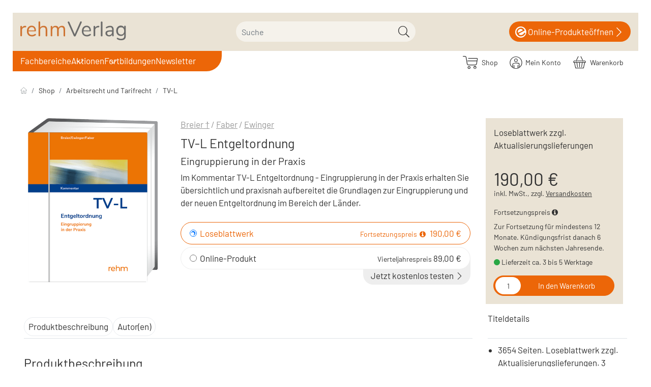

--- FILE ---
content_type: text/html; charset=UTF-8
request_url: https://www.rehm-verlag.de/shop/Arbeitsrecht-und-Tarifrecht/TV-L/TV-L-Entgeltordnung-Loseblattwerk-zzgl-Aktualisierungslieferungen.html
body_size: 19059
content:
<!DOCTYPE html>
<html lang="de" >
    <head>
                                
    
    
    <meta http-equiv="X-UA-Compatible" content="IE=edge"><meta name="viewport" id="Viewport" content="width=device-width, initial-scale=1"><meta http-equiv="Content-Type" content="text/html; charset=UTF-8"><link rel="dns-prefetch" href="//www.rehm-verlag.de/"><link rel="preconnect" href="//www.rehm-verlag.de/"><link rel="preload" href="//www.rehm-verlag.de/out/hjr/src/js/scripts.min.js" as="script"><link rel="preload" href="//www.rehm-verlag.de/out/rehm/src/fonts/icons.woff2" as="font" crossorigin type="font/woff2"><link rel="preload" href="//www.rehm-verlag.de/out/hjr/src/fonts/barlow-v12-latin-regular.woff2" as="font" crossorigin type="font/woff2">
<link rel="preload" href="//www.rehm-verlag.de/out/hjr/src/fonts/barlow-v12-latin-600.woff2" as="font" crossorigin type="font/woff2">
<link rel="preload" href="//www.rehm-verlag.de/out/hjr/src/fonts/source-serif-pro-v15-latin-600.woff2" as="font" crossorigin type="font/woff2"><link rel="preload" href="//www.rehm-verlag.de/out/rehm/src/css/styles.min.css" as="style"><title>TV-L Entgeltordnung/Eingruppierung | Loseblattwerk| Shop rehm Verlag</title><meta name="ROBOTS" content="INDEX, FOLLOW"><link rel="preconnect" href="cdn.privacy-mgmt.com"><link rel="preconnect" href="mediendb.rehm-verlag.de"><link rel="preconnect" href="rev.hjr-verlag.de"><meta name="description" content="Im Kommentar TV-L Entgeltordnung - Eingruppierung in der Praxis erhalten Sie übersichtlich und praxisnah aufbereitet die Grundlagen zur Eingruppierung und der Entgeltordnung im Bereich der Länder."><!-- getCanonicalUrl() for details: https://www.rehm-verlag.de/shop/Arbeitsrecht-und-Tarifrecht/TV-L/TV-L-Entgeltordnung-Loseblattwerk-zzgl-Aktualisierungslieferungen.html:  --><link rel="canonical" href="https://www.rehm-verlag.de/shop/Arbeitsrecht-und-Tarifrecht/TV-L/TV-L-Entgeltordnung-Loseblattwerk-zzgl-Aktualisierungslieferungen.html"><!-- Shortcut Icons --><link rel="icon" href="//www.rehm-verlag.de/out/rehm/img/favicons/favicon.ico" type="image/x-icon" /><link rel="icon" href="" sizes="16x16" /><link rel="icon" href="" sizes="32x32" /><meta name="theme-color" content="#ffffff" /><!-- DataLayer - This comments needs to stay otherwise no dynamic output is done --><script>
    dataLayer = [ {
    "cl": "details",
    "basket": {
        "cartTotal": 0,
        "cartTotal_excl_vat": 0,
        "itemcnt": 0
    },
    "ecommerce": {
        "currencyCode": "EUR",
        "detail": {
            "products": [
                {
                    "id": "80730126",
                    "name": "TV-L Entgeltordnung",
                    "brand": "rehm",
                    "category": "TV-L",
                    "price": 190,
                    "price_excl_vat": 177.57
                }
            ]
        }
    },
    "breadcrumbs": {
        "breadcrump1": "",
        "breadcrump2": "",
        "breadcrump3": "",
        "breadcrump4": ""
    }
} ];
</script><!-- /DataLayer --><div class="container-fluid dd-ve-container clearfix"><div class="row"><div class="col-sm-12"><div class="dd-shortcode-text">
<!-- Google Tag Manager -->
<script>(function(w,d,s,l,i){w[l]=w[l]||[];w[l].push({'gtm.start':
new Date().getTime(),event:'gtm.js'});var f=d.getElementsByTagName(s)[0],
j=d.createElement(s),dl=l!='dataLayer'?'&l='+l:'';j.async=true;j.src=
'https://eline-gd.rehm-verlag.de/gtm.js?id='+i+dl;f.parentNode.insertBefore(j,f);
})(window,document,'script','dataLayer','GTM-T73Q6MN');</script>
<!-- End Google Tag Manager --></div></div></div></div><link rel="stylesheet" href="//www.rehm-verlag.de/out/hjr/src/css/jquery.fancybox.min.css"><link rel="stylesheet" href="//www.rehm-verlag.de/out/rehm/src/css/styles.min.css">

                <link rel="stylesheet" type="text/css" href="https://www.rehm-verlag.de/modules/oe/oetags/out/src/css/oetags.css" />
<link rel="stylesheet" type="text/css" href="https://www.rehm-verlag.de/modules/ddoe/visualcms/out/src/css/font-awesome.min.css" />
<link rel="stylesheet" type="text/css" href="https://www.rehm-verlag.de/modules/ddoe/visualcms/out/src/css/bootstrap-custom.min.css" />
<link rel="stylesheet" type="text/css" href="https://www.rehm-verlag.de/modules/ddoe/visualcms/out/src/css/photoswipe.min.css" />
<link rel="stylesheet" type="text/css" href="https://www.rehm-verlag.de/modules/ddoe/visualcms/out/src/css/style.min.css" />
<link rel="stylesheet" type="text/css" href="https://www.rehm-verlag.de/modules/pc/hjrsolr/out/src/css/solr.css" />


        

        
    </head>
  <!-- OXID eShop Enterprise Edition, Version 6, Shopping Cart System (c) OXID eSales AG 2003 - 2026 - https://www.oxid-esales.com -->

    
    <body class="cl-details">

                

                        
    
            





    
        
    <header class="header">
        <div class="header-box position-relative">
            <div class="container-xxl px-2 header-container">
                
                    <a href="https://www.rehm-verlag.de/?force_sid=o3qutop97ji1l1vphurie8sm23" title="rehm-verlag" class="logo-link order-lg-1">
                        <img src="//www.rehm-verlag.de/out/rehm/img/rehm-verlag.svg" alt="rehm-verlag" class="logo-img">
                    </a>
                
                            
        
    <form id="fsearch_" class="fsearch form search" role="form" action="https://www.rehm-verlag.de/index.php?" method="get" name="search">

                <script>
            var _isCmsPage = true;
        </script>
        <input type="hidden" name="stoken" value="50F90341" /><input type="hidden" name="sid" value="o3qutop97ji1l1vphurie8sm23" />
<input type="hidden" name="lang" value="0" />
        <input type="hidden" name="cl" value="search">
    
                            <input type="hidden" name="toxidCurlSearchType" value="products">
            <input type="hidden" name="toxidCurlSearchTab" value="products">
        
                    <input type="hidden" name="category" value="">
                <div class="searchInputContainer ">
            
                <div class="input-group">
                    
                        <label class="visually-hidden" for="searchparam">Suche</label>
                        <input onkeyup="openSearchSuggestBox(this, {sxaAttrgroupAssoc:         {
        'KATEGORY': {css: 'kategory', name: 'Kategorie'},
        'AUTHOR': {css: 'autor', name: 'Autor'},

                    'bucher': {css: 'bucher', name: 'Buch'},
                    'cdrom_dvdrom': {css: 'cdrom_dvdrom', name: 'CD/DVD'},
                    'daten_download': {css: 'daten_download', name: 'Daten/Download'},
                    'ebook': {css: 'ebook', name: 'E-Book'},
                    'events': {css: 'events', name: 'Veranstaltung'},
                    'formulare': {css: 'formulare', name: 'Formular'},
                    'heft': {css: 'heft', name: 'Heft'},
                    'internet': {css: 'internet', name: 'Online-Produkt'},
                    'internet_dl': {css: 'internet_dl', name: 'Download'},
                    'internet_ds': {css: 'internet_ds', name: 'Datenservice'},
                    'internet_vls': {css: 'internet_vls', name: 'Vorlagen-Service'},
                    'internet_vss': {css: 'internet_vss', name: 'Vorschriften-Service'},
                    'loseblattwerke': {css: 'loseblattwerke', name: 'Loseblattwerk'},
                    'nonbooks': {css: 'nonbooks', name: 'NonBook'},
                    'poster_wandtafeln': {css: 'poster_wandtafeln', name: 'Poster/Wandtafel'},
                    'sammelwerk': {css: 'sammelwerk', name: 'Sammelwerk'},
                    'zeitschriften': {css: 'zeitschriften', name: 'Zeitschrift'},
        
        'nonvalue': {css: 'nonvalue', name: ''}
        }
     });"
                            class="form-control" type="text" autocomplete="off" name="searchparam" id="searchparam"
                            value="" data-shopid="4" data-usecms="1" placeholder="Suche">
                    

                    
                        <button class="btn btn-primary" type="submit" title="Suchen"><i
                                class="moga-search"></i></button>
                    
                </div>
            
            <div class="layer_suche " class="sxhidden"></div>
        </div>
    </form>
                                    <a href="https://start.rehm-verlag.de/eLine/portal/start.xav" class="eLine" target="_blank">
                        <i class="moga-hjr-eline"></i>&nbsp;
                        <span class="text">Online-Produkte</span>
                        <span class="text2">öffnen</span>
                        <i class="moga-right"></i>
                    </a>
                            </div>
        </div>
    </header>

    <nav class="nav sticky-top" id="nav">
        <div class="megaMenuBg"></div>

        <div class="container-xxl px-2 nav-container">

            
                <div id="mobileToggles">
                                            <button id="navToggle" class="btn btn-toggle d-lg-none collapsed" type="button" data-bs-toggle="collapse" data-bs-target="#navbarSupportedContent" aria-controls="navbarSupportedContent" aria-expanded="false" aria-label="Toggle navigation">
                            <i class="moga-bars"></i>
                        </button>
                        <button id="searchToggle" class="btn btn-toggle d-lg-none collapsed" type="button" data-bs-toggle="collapse" aria-expanded="false" aria-label="Toggle search">
                            <i class="moga-search"></i>
                        </button>
                                                            </div>
            

            
                <div id="shopnav">
                    
                                                                                                                            <span class="sxAccountTopContainer">
                            <div class="btn-group" role="group">
    <a href="/shop/" class="btn">
        <i class="moga-hjr-shop d-inline-block"></i> &nbsp;
        <span class="hidden-xs">
            Shop
        </span>
    </a>
    <button type="button" aria-label="Usercenter" class="btn dropdown-toggle" id="accountBtn" data-bs-toggle="dropdown" data-href="https://www.rehm-verlag.de/shop/mein-konto/">
        
                    
    </button>
                        <a href="https://www.rehm-verlag.de/shop/mein-konto/?force_sid=o3qutop97ji1l1vphurie8sm23">
            <i class="fa fa-lock" aria-hidden="true"></i>
        <span class="hidden-xs">Mein Konto</span>
    </a>
    </div>
                        </span>
                    
                    
                                                                                                                            <span class="sxBasketTopContainer">
                            <div class="btn-group" role="group">
    <button type="button" class="btn btn-minibasket" data-bs-toggle="modal" data-bs-target="#basketModal" aria-label="Warenkorb">
        
            <i class="moga-hjr-basket" aria-hidden="true"></i>
            
            <span class="hidden-xs">Warenkorb</span>
        
    </button>
</div>


                        </span>
                    
                </div>
            

            
                                    <nav id="mainnav" class="navbar navbar-expand-lg p-0 order-lg-2">
        
            <div class="navbar-collapse collapse" id="navbarSupportedContent">
                    <script>
        var menuHere = '/shop/arbeitsrecht-und-tarifrecht/tv-l/tv-l-entgeltordnung-loseblattwerk-zzgl-aktualisierungslieferungen.html'
    </script>
<ul id="navigation" class="navbar-nav">
            <li class="nav-item dropdown shop"
            data-id="shop">
            <a class="nav-link "
               title="Fachbereiche"
               href="#">Fachbereiche</a>
                            <ul class="megaMenu leftNav">
            <li>
                            <a                    title="Personal"
                   href="#"
                >
                        Personal                                                                </a>
                                        <ul class=" megaMenuFlyout multiCol">
            <li>
                            <a                    title="Arbeitsrecht/Tarifrecht"
                   href="/Arbeitsrecht-und-Tarifrecht/"
                >
                        Arbeitsrecht/Tarifrecht                                                                </a>
                                        <ul class=" ">
            <li>
                            <a                    title="Produkte"
                   href="/shop/Arbeitsrecht-und-Tarifrecht/"
                >
                        Produkte                                                                </a>
                                </li>
            <li>
                            <a                    title="News"
                   href="/Arbeitsrecht-und-Tarifrecht/#news"
                >
                        News                                                                </a>
                                </li>
            <li>
                            <a                    title="Blog"
                   href="/Arbeitsrecht-und-Tarifrecht/#blog"
                >
                        Blog                                                                </a>
                                </li>
            <li>
                            <a                    title="Quizze"
                   href="/Arbeitsrecht-und-Tarifrecht/#quiz"
                >
                        Quizze                                                                </a>
                                </li>
    </ul>                    </li>
            <li>
                            <a                    title="Beamtenrecht"
                   href="/Beamtenrecht/"
                >
                        Beamtenrecht                                                                </a>
                                        <ul class=" ">
            <li>
                            <a                    title="Produkte"
                   href="/shop/Beamtenrecht/"
                >
                        Produkte                                                                </a>
                                </li>
            <li>
                            <a                    title="News"
                   href="/Beamtenrecht/#news"
                >
                        News                                                                </a>
                                </li>
            <li>
                            <a                    title="Blog"
                   href="/Beamtenrecht/#blog"
                >
                        Blog                                                                </a>
                                </li>
            <li>
                            <a                    title="Quizze"
                   href="/Beamtenrecht/#quiz"
                >
                        Quizze                                                                </a>
                                </li>
    </ul>                    </li>
            <li>
                            <a                    title="Gleichstellungsrecht"
                   href="/Gleichstellungsrecht/"
                >
                        Gleichstellungsrecht                                                                </a>
                                        <ul class=" ">
            <li>
                            <a                    title="Produkte"
                   href="/shop/Gleichstellungsrecht/"
                >
                        Produkte                                                                </a>
                                </li>
            <li>
                            <a                    title="News"
                   href="/Gleichstellungsrecht/#news"
                >
                        News                                                                </a>
                                </li>
            <li>
                            <a                    title="Blog"
                   href="/Gleichstellungsrecht/#blog"
                >
                        Blog                                                                </a>
                                </li>
    </ul>                    </li>
            <li>
                            <a                    title="Personalvertretungsrecht"
                   href="/Personalvertretungsrecht/"
                >
                        Personalvertretungsrecht                                                                </a>
                                        <ul class=" ">
            <li>
                            <a                    title="Produkte"
                   href="/shop/Personalvertretungsrecht/"
                >
                        Produkte                                                                </a>
                                </li>
            <li>
                            <a                    title="News"
                   href="/Personalvertretungsrecht/#news"
                >
                        News                                                                </a>
                                </li>
            <li>
                            <a                    title="Blog"
                   href="/Personalvertretungsrecht/#blog"
                >
                        Blog                                                                </a>
                                </li>
    </ul>                    </li>
            <li>
                            <a                    title="Personalmanagement"
                   href="/Personalmanagement/"
                >
                        Personalmanagement                                                                </a>
                                        <ul class=" ">
            <li>
                            <a                    title="Produkte"
                   href="/shop/Personalmanagement/"
                >
                        Produkte                                                                </a>
                                </li>
            <li>
                            <a                    title="News"
                   href="/Personalmanagement/#news"
                >
                        News                                                                </a>
                                </li>
            <li>
                            <a                    title="Blog"
                   href="/Personalmanagement/#blog"
                >
                        Blog                                                                </a>
                                </li>
    </ul>                    </li>
            <li>
                            <a                    title="Reisekostenrecht"
                   href="/Reisekostenrecht/"
                >
                        Reisekostenrecht                                                                </a>
                                        <ul class=" ">
            <li>
                            <a                    title="Produkte"
                   href="/shop/Reisekostenrecht/"
                >
                        Produkte                                                                </a>
                                </li>
    </ul>                    </li>
    </ul>                    </li>
            <li>
                            <a                    title="Haushalt/Kämmerei"
                   href="#"
                >
                        Haushalt/Kämmerei                                                                </a>
                                        <ul class=" megaMenuFlyout multiCol">
            <li>
                            <a                    title="Haushalt/Kämmerei"
                   href="/Haushalt-und-Kaemmerei/"
                >
                        Haushalt/Kämmerei                                                                </a>
                                        <ul class=" ">
            <li>
                            <a                    title="Produkte"
                   href="/shop/Haushalt-und-Kaemmerei/"
                >
                        Produkte                                                                </a>
                                </li>
    </ul>                    </li>
            <li>
                            <a                    title="Umsatzsteuerrecht"
                   href="/haushalt-und-kaemmerei/steuerrechtspaket/"
                >
                        Umsatzsteuerrecht                                                                </a>
                                </li>
            <li>
                            <a class="ignoreActive"                   title=""
                   href="/eLine-online-produkte/"
                >
                                                <img class="d-none d-lg-block d-xl-none" alt="rehm eLine Produkte entdecken" title="rehm eLine Produkte entdecken" src="https://www.rehm-verlag.de/rv/navi/haushalt-col-1.webp">                        <img class="d-none d-xl-block" alt="rehm eLine Produkte entdecken" title="rehm eLine Produkte entdecken" src="https://www.rehm-verlag.de/rv/navi/haushalt-col-2.webp"/>                </a>
                                </li>
    </ul>                    </li>
            <li>
                            <a                    title="Verwaltung"
                   href="#"
                >
                        Verwaltung                                                                </a>
                                        <ul class=" megaMenuFlyout multiCol">
            <li>
                            <a                    title="Pass, -Ausweis- und Melderecht"
                   href="/verwaltung/pass-ausweis-melderecht/"
                >
                        Pass, -Ausweis- und Melderecht                                                                </a>
                                        <ul class=" ">
            <li>
                            <a                    title="Produkte"
                   href="/shop/verwaltung/"
                >
                        Produkte                                                                </a>
                                </li>
            <li>
                            <a                    title="News"
                   href="/verwaltung/pass-ausweis-melderecht/#news"
                >
                        News                                                                </a>
                                </li>
    </ul>                    </li>
            <li>
                            <a                    title="eGovernment"
                   href="/verwaltungsrecht/e-government/"
                >
                        eGovernment                                                                </a>
                                        <ul class=" ">
            <li>
                            <a                    title="Produkte"
                   href="/shop/verwaltungsrecht/"
                >
                        Produkte                                                                </a>
                                </li>
            <li>
                            <a                    title="News"
                   href="/verwaltungsrecht/e-government/#news"
                >
                        News                                                                </a>
                                </li>
    </ul>                    </li>
            <li>
                            <a                    title="Datenschutzrecht"
                   href="/verwaltung/neues-datenschutzrecht-fuer-bayern/"
                >
                        Datenschutzrecht                                                                </a>
                                        <ul class=" ">
            <li>
                            <a                    title="Produkte"
                   href="/shop/Verwaltung/Datenschutzrecht/"
                >
                        Produkte                                                                </a>
                                </li>
            <li>
                            <a                    title="News"
                   href="/verwaltung/neues-datenschutzrecht-fuer-bayern/#news"
                >
                        News                                                                </a>
                                </li>
    </ul>                    </li>
            <li>
                            <a                    title="Verwaltung"
                   href="/Verwaltung/"
                >
                        Verwaltung                                                                </a>
                                        <ul class=" ">
            <li>
                            <a                    title="Produkte"
                   href="/shop/verwaltung/"
                >
                        Produkte                                                                </a>
                                </li>
            <li>
                            <a                    title="News"
                   href="/verwaltung/#news"
                >
                        News                                                                </a>
                                </li>
    </ul>                    </li>
            <li>
                            <a                    title="Zoll und Außenhandel"
                   href="/shop/Zoll-und-Aussenhandel/"
                >
                        Zoll und Außenhandel                                                                </a>
                                </li>
            <li>
                            <a class="ignoreActive"                   title=""
                   href="/eLine-online-produkte/"
                >
                                                                        <img class="d-none d-xl-block" alt="Zur Übersicht der digitalen Produkten von rehm eLine" title="Zur Übersicht der digitalen Produkten von rehm eLine" src="https://www.rehm-verlag.de/rv/navi/verwaltung-col-1.webp"/>                </a>
                                </li>
    </ul>                    </li>
            <li>
                            <a                    title="Lohnsteuer"
                   href="/Lohnsteuerrecht/"
                >
                        Lohnsteuer                                                                </a>
                                        <ul class=" megaMenuFlyout multiCol">
            <li>
                            <a                    title="Lohnsteuerrecht"
                   href="/lohnsteuerrecht/lexikon-lohnbuero/"
                >
                        Lohnsteuerrecht                                                                </a>
                                        <ul class=" ">
            <li>
                            <a                    title="Produkte"
                   href="/shop/Lohnsteuerrecht/"
                >
                        Produkte                                                                </a>
                                </li>
            <li>
                            <a                    title="News"
                   href="/lohnsteuerrecht/aktuelle-beitraege-zum-lohnsteuerrecht/"
                >
                        News                                                                </a>
                                </li>
            <li>
                            <a                    title="Blog Lohnsteuerrecht"
                   href="/lohnsteuerrecht/blog-lohnsteuerrecht/"
                >
                        Blog Lohnsteuerrecht                                                                </a>
                                </li>
            <li>
                            <a                    title="Quiz"
                   href="/rehm-quiz/#Lohnsteuerrecht"
                >
                        Quiz                                                                </a>
                                </li>
    </ul>                    </li>
            <li>
                            <a                    title="Lexikon Lohnbüro"
                   href="/lohnsteuerrecht/lexikon-lohnbuero/"
                >
                        Lexikon Lohnbüro                                                                </a>
                                </li>
            <li>
                            <a class="ignoreActive"                   title=""
                   href="/eLine-online-produkte/"
                >
                                                <img class="d-none d-lg-block d-xl-none" alt="Zur Übersicht der digitalen Produkten von rehm eLine" title="Zur Übersicht der digitalen Produkten von rehm eLine" src="https://www.rehm-verlag.de/rv/navi/lohnsteuer-col-1.webp">                        <img class="d-none d-xl-block" alt="Zur Übersicht der digitalen Produkten von rehm eLine" title="Zur Übersicht der digitalen Produkten von rehm eLine" src="https://www.rehm-verlag.de/rv/navi/lohnsteuer-col-2.webp"/>                </a>
                                </li>
    </ul>                    </li>
            <li>
                            <a                    title="Bau/Umwelt"
                   href="#"
                >
                        Bau/Umwelt                                                                </a>
                                        <ul class=" megaMenuFlyout multiCol">
            <li>
                            <a                    title="Baurecht"
                   href="/baurecht/"
                >
                        Baurecht                                                                </a>
                                        <ul class=" ">
            <li>
                            <a                    title="Produkte"
                   href="/shop/baurecht/"
                >
                        Produkte                                                                </a>
                                </li>
    </ul>                    </li>
            <li>
                            <a                    title="BayBo"
                   href="/baurecht/baybo/"
                >
                        BayBo                                                                </a>
                                </li>
            <li>
                            <a                    title="Umweltrecht"
                   href="/umweltrecht/"
                >
                        Umweltrecht                                                                </a>
                                        <ul class=" ">
            <li>
                            <a                    title="Produkte"
                   href="/shop/umweltrecht/"
                >
                        Produkte                                                                </a>
                                </li>
    </ul>                    </li>
            <li>
                            <a                    title="BImSchG"
                   href="/Umweltrecht/bundesimmissionsschutzgesetz/"
                >
                        BImSchG                                                                </a>
                                </li>
            <li>
                            <a class="ignoreActive"                   title=""
                   href="/eLine-online-produkte/"
                >
                                                <img class="d-none d-lg-block d-xl-none" alt="Zur Übersicht der digitalen Produkten von rehm eLine" title="Zur Übersicht der digitalen Produkten von rehm eLine" src="https://www.rehm-verlag.de/rv/navi/bau-col-1.webp">                                        </a>
                                </li>
    </ul>                    </li>
            <li>
                            <a                    title="Diakonie"
                   href="#"
                >
                        Diakonie                                                                </a>
                                        <ul class=" megaMenuFlyout multiCol">
            <li>
                            <a                    title="Diakonie"
                   href="/diakonie/"
                >
                        Diakonie                                                                </a>
                                </li>
            <li>
                            <a                    title="Produkte"
                   href="/shop/diakonie/"
                >
                        Produkte                                                                </a>
                                </li>
            <li>
                            <a                    title="Veranstaltungen"
                   href="/diakonie/#events"
                >
                        Veranstaltungen                                                                </a>
                                </li>
            <li>
                            <a class="ignoreActive"                   title=""
                   href="/eLine-online-produkte/"
                >
                                                <img class="d-none d-lg-block d-xl-none" alt="Zur Übersicht der digitalen Produkten von rehm eLine" title="Zur Übersicht der digitalen Produkten von rehm eLine" src="https://www.rehm-verlag.de/rv/navi/diakonie-col-1.webp">                        <img class="d-none d-xl-block" alt="Zur Übersicht der digitalen Produkten von rehm eLine" title="Zur Übersicht der digitalen Produkten von rehm eLine" src="https://www.rehm-verlag.de/rv/navi/diakonie-col-2.webp"/>                </a>
                                </li>
    </ul>                    </li>
            <li>
                            <a                    title="Vergabe"
                   href="#"
                >
                        Vergabe                                                                </a>
                                        <ul class=" megaMenuFlyout multiCol">
            <li>
                            <a                    title="Vergaberecht"
                   href="/Vergaberecht/"
                >
                        Vergaberecht                                                                </a>
                                </li>
            <li>
                            <a                    title="Produkte"
                   href="/shop/Vergaberecht/"
                >
                        Produkte                                                                </a>
                                </li>
            <li>
                            <a                    title="News"
                   href="/Vergaberecht/#news"
                >
                        News                                                                </a>
                                </li>
            <li>
                            <a class="ignoreActive"                   title=""
                   href="/eLine-online-produkte/"
                >
                                                <img class="d-none d-lg-block d-xl-none" alt="Zur Übersicht der digitalen Produkten von rehm eLine" title="Zur Übersicht der digitalen Produkten von rehm eLine" src="https://www.rehm-verlag.de/rv/navi/vergabe-col-1.webp">                        <img class="d-none d-xl-block" alt="Zur Übersicht der digitalen Produkten von rehm eLine" title="Zur Übersicht der digitalen Produkten von rehm eLine" src="https://www.rehm-verlag.de/rv/navi/vergabe-col-2.webp"/>                </a>
                                </li>
    </ul>                    </li>
            <li>
                            <a                    title="Verbraucherschutz"
                   href="#"
                >
                        Verbraucherschutz                                                                </a>
                                        <ul class=" megaMenuFlyout multiCol">
            <li>
                            <a                    title="Verbraucherschutz"
                   href="/Verbraucherschutz/"
                >
                        Verbraucherschutz                                                                </a>
                                </li>
            <li>
                            <a                    title="Produkte"
                   href="/shop/Tierrecht/"
                >
                        Produkte                                                                </a>
                                </li>
            <li>
                            <a                    title="News"
                   href="/Verbraucherschutz/#news"
                >
                        News                                                                </a>
                                </li>
            <li>
                            <a class="ignoreActive"                   title=""
                   href="/eLine-online-produkte/"
                >
                                                <img class="d-none d-lg-block d-xl-none" alt="" title="" src="https://www.rehm-verlag.de/rv/navi/veterinaerrecht-col-1.webp">                        <img class="d-none d-xl-block" alt="" title="" src="https://www.rehm-verlag.de/rv/navi/veterinaerrecht-col-2.webp"/>                </a>
                                </li>
    </ul>                    </li>
    </ul>                    </li>
            <li class="nav-item dropdown verlag"
            data-id="verlag">
            <a class="nav-link "
               title="Aktionen"
               href="#">Aktionen</a>
                            <ul class="megaMenu multiCol">
            <li>
                            <a class="ignoreActive"                   title="Breier/Dassau TVöD PLUS"
                   href="/shop/Arbeitsrecht-und-Tarifrecht/TVoeD/TVoeD-Kommentar-PLUS-online-Online-Produkt.html"
                >
                        Breier/Dassau TVöD PLUS                                                                </a>
                                        <ul class=" ">
            <li>
                            <a class="ignoreActive"                   title=""
                   href="/shop/Arbeitsrecht-und-Tarifrecht/TVoeD/TVoeD-Kommentar-PLUS-online-Online-Produkt.html"
                >
                                                                        <img class="d-none d-xl-block" alt="Zum Online-Produkt &quot;TVÖD Kommentar Plus&quot; von Breier/Dassau" title="Zum Online-Produkt &quot;TVÖD Kommentar Plus&quot; von Breier/Dassau" src="/__STATIC__/bilder-relaunch-2023/self/tvoed_plus_280x400.jpg"/>                </a>
                                </li>
    </ul>                    </li>
            <li>
                            <a class="ignoreActive"                   title="Lexikon für das Lohnbüro"
                   href="/Lohnsteuerrecht/Lexikon-Lohnbuero/"
                >
                        Lexikon für das Lohnbüro                                                                </a>
                                        <ul class=" ">
            <li>
                            <a class="ignoreActive"                   title=""
                   href="/Lohnsteuerrecht/Lexikon-Lohnbuero/"
                >
                                                                        <img class="d-none d-xl-block" alt="Lexikon für das Lohnbüro" title="Lexikon für das Lohnbüro" src="/__STATIC__/bilder-relaunch-2023/self/lexlohn_280x400.jpg"/>                </a>
                                </li>
    </ul>                    </li>
            <li>
                            <a class="ignoreActive"                   title="Sponer/Steinherr TVöD/TV-L PRO"
                   href="/shop/Arbeitsrecht-und-Tarifrecht/TVoeD/Tarifvertrag-fuer-den-oeffentlichen-Dienst-inkl-Lex-Arbeitsrecht-im-oe-D-online-Online-Produkt.html"
                >
                        Sponer/Steinherr TVöD/TV-L PRO                                                                </a>
                                        <ul class=" ">
            <li>
                            <a class="ignoreActive"                   title=""
                   href="/shop/Arbeitsrecht-und-Tarifrecht/TVoeD/Tarifvertrag-fuer-den-oeffentlichen-Dienst-inkl-Lex-Arbeitsrecht-im-oe-D-online-Online-Produkt.html"
                >
                                                                        <img class="d-none d-xl-block" alt="Sponer/Steinherr TVöD/TV-L PRO" title="Sponer/Steinherr TVöD/TV-L PRO" src="/__STATIC__/bilder-relaunch-2023/self/sponer_pro_280x400.jpg"/>                </a>
                                </li>
    </ul>                    </li>
            <li>
                            <a class="ignoreActive"                   title="Fortbildungsangebote"
                   href="/bestellformular-elearningpaket-entgeltabrechnung-fuer-plus-kunden/?utm_source=landingpage&amp;utm_medium=aktionsbanner&amp;utm_campaign=lexlohn2026&amp;utm_content=978-3-8073-2929-1"
                >
                        Fortbildungsangebote                                                                </a>
                                        <ul class=" ">
            <li>
                            <a class="ignoreActive"                   title="  "
                   href="/bestellformular-elearningpaket-entgeltabrechnung-fuer-plus-kunden/?utm_source=landingpage&amp;utm_medium=aktionsbanner&amp;utm_campaign=lexlohn2026&amp;utm_content=978-3-8073-2929-1"
                >
                                                                          <img class="d-none d-xl-block" alt="Fortbildungsangebote" title="Fortbildungsangebote" src="/__STATIC__/bilder-relaunch-2023/self/aktionsbanner-elearning-paket-entgeltabrechnung.png"/>                </a>
                                </li>
    </ul>                    </li>
    </ul>                    </li>
            <li class="nav-item  autoren"
            data-id="autoren">
            <a class="nav-link "
               title="Fortbildungen"
               href="/fortbildungen/">Fortbildungen</a>
                    </li>
            <li class="nav-item  newsletter"
            data-id="newsletter">
            <a class="nav-link "
               title="Newsletter"
               href="/services/newsletter/">Newsletter</a>
                    </li>
    </ul>            </div>
        
    </nav>

                            
        </div>

    </nav>





    

    <div id="wrapper" class="wrapper">
            

        
        <div class="content">
            
                
                                    
                        <div class="container-xxl d-none d-md-block pt-3">
                            
    <nav aria-label="breadcrumb"><ol class="breadcrumb mb-3 d-none d-md-flex"><li class="breadcrumb-item"><a href="https://www.rehm-verlag.de/?force_sid=o3qutop97ji1l1vphurie8sm23" class="breadcrumb-link" title="rehm-verlag"><img src="//www.rehm-verlag.de/out/hjr/img/icon-home.svg" alt="rehm-verlag"></a></li><li class="breadcrumb-item"><a href="https://www.rehm-verlag.de/shop/" class="breadcrumb-link"title="Shop">Shop</a></li><li class="breadcrumb-item"><a href="https://www.rehm-verlag.de/shop/Arbeitsrecht-und-Tarifrecht/" class="breadcrumb-link">Arbeitsrecht und Tarifrecht</a></li><li class="breadcrumb-item"><a href="https://www.rehm-verlag.de/shop/Arbeitsrecht-und-Tarifrecht/TV-L/" class="breadcrumb-link">TV-L</a></li></ol></nav>
                        </div>
                    
                               
                
                
                                                    <div id="details_container" class="details container-xxl">
                                    
                  
  
<div id="detailsMain" class="mt-4">
    










<div class="details-top container-fluid">
    <div class="row row-cols-md-2">
        <div class="col-12 col-md-6 col-lg-4 col-xl-3">
            
            
                                                
                <div class="picture text-center">
                                                                                                     <a data-type="ajax" href="javascript:void(0)" title="Leseprobe - TV-L Entgeltordnung " data-src="//www.rehm-verlag.de/index.php?cl=sxgooglebooks&amp;sxid=6d4b57b7a2560e33aa7d9902b21dfea4&time=1768615820" id="sxgooglelink" class="fancyboxlayer"  data-sxfancylayer="{'width': 500}" >
                                            
                    <img src="//mediendb.rehm-verlag.de/rehm/cover/Internet/490pixel/978-3-8073-0126-6.png" alt="TV-L Entgeltordnung " class="img-responsive">

                                            </a>
                    
                                            </div>
            

        </div>

        <div class="col-12 col-md-6 col-lg-4 col-xl-6">

            <div class="details-author"> 
    	  	
    
                                                                                


                                           <a href="https://www.rehm-verlag.de/shop/autoren/Alfred-Breier/?force_sid=o3qutop97ji1l1vphurie8sm23">Breier &dagger;</a>&nbsp;/                                                                                  


                                           <a href="https://www.rehm-verlag.de/shop/autoren/Bernhard-Faber/?force_sid=o3qutop97ji1l1vphurie8sm23">Faber</a>&nbsp;/                                                                                  


                                           <a href="https://www.rehm-verlag.de/shop/autoren/Hildegard-Ewinger/?force_sid=o3qutop97ji1l1vphurie8sm23">Ewinger</a>                                                                                  
  
</div>

            
                <h1 class="details-title">
                    TV-L Entgeltordnung 
                </h1>
            

                            <h2 class="details-subtitle">Eingruppierung in der Praxis</h2>
            
            <div class="details-description">Im Kommentar TV-L Entgeltordnung - Eingruppierung in der Praxis erhalten Sie übersichtlich und praxisnah aufbereitet die Grundlagen zur Eingruppierung und der neuen Entgeltordnung im Bereich der Länder.</div>

            
                                                                

            <div class="details-variations">
                
<div class="sxVariations clearfix">

    
                                
                                                                                                                            
        
    
    
    <div class="clearfix selected">
           <div class="variation">
                <a href="https://www.rehm-verlag.de/shop/Arbeitsrecht-und-Tarifrecht/TV-L/TV-L-Entgeltordnung-Loseblattwerk-zzgl-Aktualisierungslieferungen.html?force_sid=o3qutop97ji1l1vphurie8sm23">
                    <span class="pull-left">
                        <input type="radio" name="variant" tabindex="-1" id="variant_loseblattwerke" value="loseblattwerke"
                            checked onClick="window.location.href=this.closest('a').href; return false;">&nbsp;
                        <label for="variant_loseblattwerke">
                                                                                                Loseblattwerk
                                                                                    </label>
                    </span>
                    <span
                        class="pull-right">

            




<div class="priceBox  sxHasInfo">
                        <span class="sxpricepertext small bold"><span class="hint--bottom hint--medium hint--rounded" aria-role="tooltip" aria-label="Wenn Sie das Produkt zum Fortsetzungspreis kaufen, erhalten Sie das Werk auf dem derzeit aktuellen Stand und in Zukunft kostenpflichtige Aktualisierungen."><em>Fortsetzungspreis</em></span>&#x200E;</span>
        
                    <span class="text-nowrap">            190,00 €</span>                    
        
    
    
    </div>


                    </span>
                </a>
            </div>
                                            
    </div>

                                
                                                                                                                            
        
    
    
    <div class="clearfix  has-freetestbutton">
           <div class="variation">
                <a href="https://www.rehm-verlag.de/shop/Arbeitsrecht-und-Tarifrecht/TV-L/TV-L-Entgeltordnung-PLUS-online-Online-Produkt.html?force_sid=o3qutop97ji1l1vphurie8sm23">
                    <span class="pull-left">
                        <input type="radio" name="variant" tabindex="-1" id="variant_internet" value="internet"
                             onClick="window.location.href=this.closest('a').href; return false;">&nbsp;
                        <label for="variant_internet">
                                                                                                Online-Produkt
                                                                                    </label>
                    </span>
                    <span
                        class="pull-right">

            




<div class="priceBox  sxHasInfo">
                        <span class="sxpricepertext small bold">Vierteljahrespreis&#x200E;</span>
        
                    <span class="text-nowrap">            89,00 €</span>                    
        
    
    
    </div>


                    </span>
                </a>
            </div>
                                                                
        
        <a class="sxfreetestbutton"     rel="nofollow" 
    href="https://www.rehm-verlag.de/index.php?cl=sxonlineproduct&iscockpit=0&product=80730249001&offertype=&stt=&acode=&sxredirect=%2Fshop%2FArbeitsrecht-und-Tarifrecht%2FTV-L%2FTV-L-Entgeltordnung-Loseblattwerk-zzgl-Aktualisierungslieferungen.html">
    Jetzt kostenlos testen
    <i class="moga-right"></i>
</a>
                
    </div>

        
    
</div>            </div>
        </div>

        <div class="col-12 col-md-6 offset-md-6 col-lg-4 offset-lg-0 col-xl-3">


            
            

                        <div class="details-information">

                <!-- variation select for abo/seminar/... products (custom added from admin) -->

<!-- variation select for default imported products from KUP -->
                                                                                                                    
    






    
        
                                


<div class="sxvariante">
                                            <div class="clearfix ">
                <span class="sxfontnormal">        Loseblattwerk zzgl. Aktualisierungslieferungen 
    </span> 
            </div>
            </div>


            
                                
                                    




            <div class="infos">

                                            
                                <div class="price"><span itemprop="price" content="190.00">190,00</span> <span itemprop="priceCurrency" content="EUR">€</span></div>
                    <p class="sxpline">
                                    inkl. MwSt., zzgl.
                        
    
    
<a href="https://www.rehm-verlag.de/shop/Versandkosten-Popup/?force_sid=o3qutop97ji1l1vphurie8sm23" class=""
        data-bs-toggle="modal"
        data-bs-target="#modal_epoDeliveryPopup">
        Versandkosten
</a>

<div class="modal fade"
     id="modal_epoDeliveryPopup"
     tabindex="-1"
     role="dialog"
     aria-labelledby="modal_epoDeliveryPopup"
     aria-hidden="true">
    <div class="modal-dialog">
        <div class="modal-content">
            <div class="modal-header">
                <span class="h4 modal-title">Hinweis zu Versandkosten</span>
                <button type="button" class="btn-close" data-bs-dismiss="modal" aria-hidden="true"><span class="sr-only">Schließen</span></button>
            </div>
            <div class="modal-body">
                            <div class="container-fluid dd-ve-container clearfix"><div class="row"><div class="col-sm-12 col-xs-12"><div class="dd-shortcode-text"><ul>
<li>Für das Inland werden, sofern der Kauf über den rehm-verlag Shop erfolgt ist, keine Versandkosten erhoben. Ausgenommen hiervon sind Fortsetzungslieferungen (siehe AGB) und Zeitschriftenabonnements. </li>
<li>Bei Zeitschriftenabonnements ist der Versandkostenanteil bereits im Endpreis enthalten und wird nicht separat ausgewiesen. Dieser beträgt fürs Inland pro Jahr 42,00€ und fürs Ausland 52,00€ pro Jahr.</li>
<li>Die Versandkosten ins Ausland betragen bei Standardversandweg pauschal 8,00 € [D] und werden im Warenkorbprozess entsprechend ausgewiesen. <br>
Bitte beachten Sie: Die Zustellzeiten ins Ausland betragen je nach Sendung und Bestimmungsland zwischen einer und vier Wochen. Wünschen Sie einen Expressversandweg, wenden Sie sich bitte an unseren Kundenservice:<br>
<a href="mailto:kundenservice@rehm-verlag.de">kundenservice@rehm-verlag.de</a>, +49 0800-2183-333</li>
<li>Bei Fortsetzungslieferungen innerhalb und außerhalb Deutschlands fallen zusätzlich zu den angegebenen Preisen Versandkosten in Höhe von maximal 8,00 € an.</li></ul></div></div></div></div>                        </div>
        </div>
    </div>
</div>
            </p>
    
        
                    
                            <div class="sxPopUpContainerInfo">
                    <p class="sxpline" data-t="ausgabeprice">
                        Fortsetzungspreis
                        <span class="hint--bottom hint--medium hint--rounded" role="tooltip" aria-label="Wenn Sie das Produkt zum Fortsetzungspreis kaufen, erhalten Sie das Werk auf dem derzeit aktuellen Stand und in Zukunft kostenpflichtige Aktualisierungen.">
                            <i class="fa fa-info-circle" aria-hidden="true"></i>
                        </a>
                    </p>
                </div>
            
            
                    
                    <p class="sxpline" data-t="additiontext">Zur Fortsetzung für mindestens 12 Monate. Kündigungsfrist danach 6 Wochen zum nächsten Jahresende.</p>
        
        
    
    

                
                <p class="sxpline additionalText">
                    
                        
    

    
    
    
    


                
    
                     <span class="stockFlag">
            <link itemprop="availability" href="http://schema.org/InStock"/>
            <i class="fa fa-circle text-success"></i>
     Lieferzeit ca. 3 bis 5 Werktage
    
    
    </span>

                    
                </p>


            </div>

            <div class="tobasket">

                                
                                    

                

                

                
                                                                                                                                    

                                                                                    

            




<div class="priceBox  ">
            
                                        
        
    
    
    </div>



                                                                                                      



                                                                      


                                    <div class="hidden-lg sxActions">
                                                                                </div>

                
                                            

          
      <form class="sxfrmaddbasket" method="post" id="basket_6d4b57b7a2560e33aa7d9902b21dfea4"
        onsubmit="return false;" action="?" data-sxaction="//www.rehm-verlag.de/">
        <input type="hidden" name="stoken" value="50F90341" /><input type="hidden" name="sid" value="o3qutop97ji1l1vphurie8sm23" />
<input type="hidden" name="lang" value="0" />
        <input type="hidden" name="anid" value="6d4b57b7a2560e33aa7d9902b21dfea4" />
        <input type="hidden" name="aid" value="6d4b57b7a2560e33aa7d9902b21dfea4" />
        <input type="hidden" name="sxptype" value="" />
        <input type="hidden" name="sxseminar_is_member" value="" />
                  <input type="hidden" name="cl" value="sxajaxbasket" />
          <input type="hidden" name="fnc" value="_tobasket" />
          <input type="hidden" name="sxajax" value="1">
                <input type="submit" class="d-none sxhiddenaddtobasket" value="add" />
        <input type="hidden" name="sxIsDataSeminar" value="" />

        
        
              

      <div class="input-group">
        <label class="sr-only" for="amount">Menge</label>
                            <input  id="amount" name="am" type="text"
            class="amount shoppingCartQty form-control" value="1" />
                    <div class="input-group-tweak">
            
                            
                                    
                <button type="submit" class="sxbtnaddbasket btn btn-primary" data-sxajaxmsg="/index.php?cl=sxajaxbasket&fnc=sxcheckconditions&anid=6d4b57b7a2560e33aa7d9902b21dfea4" title="">
            <i class="fa fa-shopping-cart"></i> In den Warenkorb
        </button>
        
    

                      </div>
        
              </div>

    </form>
                                      

                
                    
                    
                

                
            </div>
        </div>
    </div>
</div>
    </form>
</div>

<div id="detailsRelated" class="details-related">
    <div class="details-related-info details-related-info-full">
        

    
        
                                    
        <div class="row">
            <div class="col-md-8 col-lg-9">
                <div class="tabbedWidgetBox clearfix">
                   
                            <ul id="itemTabs" class="nav nav-tabs">
                                
                                                                <li class="nav-item" id="0f46dff1ebfdb39c4e7b639d8df1e954">
                                    <a class="nav-link" id="produktbeschreibung" title="Produktbeschreibung" href="#t-produktbeschreibung"> Produktbeschreibung</a>
                                </li>

                               
                                                                                                                                                                                                                                                                                                                                                                                                                                                                                                                                                                                                                                                                                                                                                                                <li class="nav-item" role="presentation">
                <a class="nav-link" data-toggle="tab" id="autoren" title="Autor(en)" class="sxtab-authors" href="#t-autoren"> Autor(en)</a>
            </li>
                                                                                                                                                                                                                                                                                                                                                                                                                                                                                                                                                                                                                                                                                                                                                                                                                                                                                                                                                                                                                                                                                    
                                                                                            </ul>
                       
                                        <div class="tab-content">
                        
                            <!-- 3.1 tab contents -->
                                                        <div class="tab-pane active" id="t-produktbeschreibung">
                                                                <div class="tab-header">Produktbeschreibung</div>
                                <a class="hidden" id="productinfo"></a>

                                <!-- 3.1.1 product text - internettext -->
                                                                    <div class="trennerBox">
                                        <div id="internet-text">
                                                                                        <div class="longValue">Seit 1.1.2012 gilt die Entgeltordnung zum TV-L. Sie löst die seit den 1960er Jahren bestehende Vergütungsordnung zum BAT, das Lohngruppenverzeichnis für den Bereich der ehemaligen Arbeiter sowie die früheren Eingruppierungsregelungen des BAT ab.<br><br><h2>Umfassender und praxisgerechter Kommentar</h2><br>Mit dem Werk TV-L Entgeltordnung - Eingruppierung in der Praxis werden Dienststellen, Personalvertretungen und Beschäftigte umfassend über das Eingruppierungsrecht der Länder informiert.<br>Die Entgeltordnung ist vollständig im Werk enthalten. Hinweise zur Einführung und Struktur ermöglichen dem Bearbeiter den Einstieg in den Umgang mit der Entgeltordnung.<br>Die Kommentierung der für die Praxis besonders wichtigen allgemeinen Tätigkeitsmerkmale (Teil I der EntgO) ist bereits bis zur Entgeltgruppe 12 im Werk enthalten und wird weiter ausgebaut. Ebenso ist mit der Kommentierung zu den Tätigkeitsmerkmalen der Teile II, III und IV der EntgO begonnen worden. Enthalten sind z.B. Erläuterungen zu den Bezügerechnern, Beschäftigten in der Forschung, Beschäftigten in der Informationstechnik, Beschäftigten im Justizdienst, Ingenieuren und Beschäftigten in technischen Berufen, Gesundheits- und Krankenpflegerinnen sowie Hebammen.<br>Darüber hinaus ist auch die Entgeltordnung für Lehrkräfte, die am 1.8.2015 in Kraft getreten ist, enthalten.<br><br><h2>Anschauliche Beispiele, Übersichten und Muster</h2><br>Der Schnelleinstieg bietet einen sehr praxisgerechten Einstieg in die Erläuterungen. Anschauliche Begriffsdefinitionen und ein Überblick über die Strukturen und Zusammenhänge machen den Umgang mit der Thematik transparent. Auch der Bezug zu den über Jahrzehnte gewachsenen bisherigen Regelungen wird deutlich. <br>Ebenso sind neue Entscheidungen aus der Rechtsprechung und die aktuelle Situation der Entgeltregelung z.B. für die Entgeltgruppe 1 und den Bereich der Ärzte Themen des Werks.<br><br>Das Eingruppierungswerk ergänzt den <i>TV-L Kommentar</i> von Breier/Dassau mit vielen Querverweisen perfekt. Zugleich ist es aber auch separat beziehbar.</div>
                                                                                                                                                                            </div>
                                    </div>
                                
                            </div>

                            
                                                                                                                                                                                                                                                                                                                                                                                                                                                                                                                                                                                                                                                                                                                                                                                                                                                                                                                                                                                                                                                                                                                                                                                                                                                                                                                                                                                                                                                                            <div class="tab-pane" id="t-autoren">
            <div class="tab-header">Autor(en)</div>
            
    	            <ul class="tabAuthors">
                                      <li>
          <a href="https://www.rehm-verlag.de/shop/autoren/Alfred-Breier/?force_sid=o3qutop97ji1l1vphurie8sm23"> Alfred  Breier &dagger; (Begründet von)</a>          </li>
                                      <li>
          <a href="https://www.rehm-verlag.de/shop/autoren/Bernhard-Faber/?force_sid=o3qutop97ji1l1vphurie8sm23"> Bernhard  Faber (Fortgeführt von)</a>          </li>
                                      <li>
          <a href="https://www.rehm-verlag.de/shop/autoren/Hildegard-Ewinger/?force_sid=o3qutop97ji1l1vphurie8sm23"> Hildegard  Ewinger (Fortgeführt von)</a>          </li>
                                      <li>
          <a href="https://www.rehm-verlag.de/shop/autoren/Anette-Dassau/?force_sid=o3qutop97ji1l1vphurie8sm23">Dr. Anette  Dassau </a>          </li>
                                      <li>
          <a href="https://www.rehm-verlag.de/shop/autoren/Diana-Hecht-LL-M-oec/?force_sid=o3qutop97ji1l1vphurie8sm23"> Diana  Hecht, LL.M. oec. </a>          </li>
                                      <li>
          <a href="https://www.rehm-verlag.de/shop/autoren/Manfred-Hoffmann/?force_sid=o3qutop97ji1l1vphurie8sm23"> Manfred  Hoffmann </a>          </li>
                                      <li>
          <a href="https://www.rehm-verlag.de/shop/autoren/Sven-Kraemer/?force_sid=o3qutop97ji1l1vphurie8sm23">Dr. Sven  Krämer </a>          </li>
                                      <li>
          <a href="https://www.rehm-verlag.de/shop/autoren/Sabine-Kulok/?force_sid=o3qutop97ji1l1vphurie8sm23"> Sabine  Kulok </a>          </li>
                                      <li>
          <a href="https://www.rehm-verlag.de/shop/autoren/Saskia-Lehmann-Horn/?force_sid=o3qutop97ji1l1vphurie8sm23">Dr. jur. Saskia  Lehmann-Horn </a>          </li>
                                      <li>
          <a href="https://www.rehm-verlag.de/shop/autoren/Volker-Reinecke/?force_sid=o3qutop97ji1l1vphurie8sm23"> Volker  Reinecke </a>          </li>
                                      <li>
          <a href="https://www.rehm-verlag.de/shop/autoren/Till-Sachadae/?force_sid=o3qutop97ji1l1vphurie8sm23">Dr. Till  Sachadae </a>          </li>
                                      <li>
          <a href="https://www.rehm-verlag.de/shop/autoren/Annette-Salomon-Hengst/?force_sid=o3qutop97ji1l1vphurie8sm23"> Annette  Salomon-Hengst </a>          </li>
                                      <li>
          <a href="https://www.rehm-verlag.de/shop/autoren/Wolfgang-Spree-rn/?force_sid=o3qutop97ji1l1vphurie8sm23">Dr. Wolfgang  Spree </a>          </li>
                </ul>
      
  
        </div>
        <!-- /textBox -->
    
                                                                                                                                                                                                                                                                                                                                                                                                                                                                                                                                                                                                                                                                                                                                                                                                                                                                                                                                                                                                                                                                                                                                                                                                                                                                                                                                                                                                                                                                                                                                                                                                                                                                                                                                                                                                                                                                                                                                                                                                                                                                                                                                                                        
                        <!-- end textBoxContainer -->

                    </div>
                </div>
            </div>
                            <div class="col-md-4 col-lg-3">
                    <div class="title-details-wrapper">
                        <div id="titleDetails">Titeldetails</div>
                                        
        
    <ul>
        
                    <li><span class="sxPageCountLose">            3654 Seiten. </span>Loseblattwerk zzgl. Aktualisierungslieferungen. 3 Ordner</li>
        
                    <li> ISBN 978-3-8073-0126-6</li>
        
                                                        <li>Stand 34. Aktualisierung August 2025</li>
        
                                    <li>wird ca. 2 mal im Jahr aktualisiert</li>
                    
        
        
                                            <li>Erschienen bei <a href="https://www.rehm-verlag.de/shop/Marken/rehm/?force_sid=o3qutop97ji1l1vphurie8sm23" title="rehm">rehm</a></li>
                    
                    <li>14,8 x 21,0 cm            </li>
        
            </ul>

                
                    </div>
                </div>
                    </div>

    
    
    
            
    

    
    

    
    

    
        
        
    

    </div>

    <div class="details-related-products">
    <div class="row">
        <div class="col-12">
            
                            

                    </div>
    </div>
</div></div>

<div id="detailsShortInfo">
                    </div>    </div>



    
                            
        </div>

            </div>

    
    
    

            
        
        <footer class="footer text-md-start small py-5">
            <div class="container-xxl">
                
                                            <style type="text/css">:root{--hjr-rv-ci-orange: #EC6608;--hjr-fond-weiss: #FFF;--hjr-typo-weiss: #FFF;--hjr-fond-beige: #EAE3D5;--hjr-typo-beige: #D6CDBB;--hjr-fond-blauschwarz: #3A525E;--hjr-typo-blauschwarz: #1B2327;--hjr-rv-ci-orange-semi: rgba(236,102,8,0.7);--hjr-rv-fond-beige-semi: rgba(234,227,213,0.7);--hjr-typo-beige-semi: rgba(214,205,187,0.7);--hjr-fond-blauschwarz-semi: rgba(58,82,94,0.7);--hjr-typo-blauschwarz-semi: rgba(27,35,39,0.7);--hjr-rv-ci-orange-semi-light: rgba(236,102,8,0.5);--hjr-rv-fond-beige-semi-light: rgba(234,227,213,0.5);--hjr-typo-beige-semi-light: rgba(214,205,187,0.5);--hjr-fond-blauschwarz-semi-light: rgba(58,82,94,0.5);--hjr-typo-blauschwarz-semi-light: rgba(27,35,39,0.5);--hjr-rv-ci-orange-semi-dark: rgba(236,102,8,0.9);--hjr-rv-fond-beige-semi-dark: rgba(234,227,213,0.9);--hjr-typo-beige-semi-dark: rgba(214,205,187,0.9);--hjr-fond-blauschwarz-semi-dark: rgba(58,82,94,0.9);--hjr-typo-blauschwarz-semi-dark: rgba(27,35,39,0.9)}.fond-weiss{background: var(--hjr-fond-weiss) !important}.fond-beige{background: var(--hjr-fond-beige) !important}.fond-blauschwarz{background: var(--hjr-fond-blauschwarz)}.typo-weiss,footer.footer .typo-weiss a{color: var(--hjr-typo-weiss)}.typo-blauschwarz{color: var(--hjr-typo-blauschwarz)}.dd-shortcode-column.fond-beige.typo-blauschwarz.dd-background.dd-fullwidth{margin: 0 -100% !important;padding: 0 100% !important}.dd-shortcode-column.fond-blauschwarz.typo-weiss.dd-background.dd-fullwidth{margin: 0 -100% !important;padding: 0 100% !important}</style><div class="container-fluid dd-ve-container clearfix"><div class="row"><div class="col-sm-12 col-xs-12"><div class="dd-shortcode-column  fond-weiss typo-blauschwarz dd-shortcode-column dd-background dd-fullwidth"><div class="row"><div class="col-sm-12 col-xs-12"><div class="clearfix dd-shortcode-spacer" style="height: 20px;"></div></div></div><div class="row"><div class="col-sm-3 col-xs-12"><div class="dd-shortcode-text"><p class="h4">Unsere Themen</p>

<ul>
<li><a href="/arbeitsrecht-und-tarifrecht/">Arbeitsrecht und Tarifrecht</a></li>
<li><a href="/baurecht/">Baurecht</a></li>
<li><a href="/beamtenrecht/">Beamtenrecht</a></li>
<li><a href="/diakonie/">Diakonie</a></li>
<li><a href="/haushalt-und-finanzen/">Haushalt und Finanzen</a></li>
<li><a href="/gleichstellungsrecht/">Gleichstellungsrecht</a></li>
<li><a href="/kindergeldrecht/">Kindergeldrecht</a></li>
<li><a href="/lohnsteuerrecht/">Lohnsteuerrecht</a></li>
</ul></div></div><div class="col-sm-3 col-xs-12"><div class="dd-shortcode-text"><p class="h4">&nbsp;</p>
<ul><li><a href="/personalmanagement/">Personalmanagement</a></li>
<li><a href="/personalvertretungsrecht/">Personalvertretungsrecht</a></li>
<li><a href="/reisekostenrecht/">Reisekostenrecht</a></li>
<li><a href="/verbraucherschutz/">Verbraucherschutz</a></li>
<li><a href="/umweltrecht/">Umweltrecht</a></li>
<li><a href="/vergaberecht/">Vergaberecht</a></li>
<li><a href="/verwaltungsrecht/">Verwaltungsrecht</a></li>
<li><a href="/zoll-und-aussenhandel/">Zoll und Außenhandel</a></li>
</ul></div></div><div class="col-sm-3 col-xs-12"><div class="dd-shortcode-text"><p class="h4">Unsere Produkte</p>
<ul>
  <li><a href="/eLine-online-produkte/">Online-Produkte</a></li>
  <li><a href="https://www.rehm-verlag.de/index.php?stoken=6D00E7C1&amp;lang=0&cl=search&toxidCurlSearchType=products&toxidCurlSearchTab=products&category=&searchparam=*&sf-Produktart=formulare&amp;force_sid=o3qutop97ji1l1vphurie8sm23">Formulare</a></li>
  <li><a href="https://www.rehm-verlag.de/index.php?stoken=6D00E7C1&amp;lang=0&cl=search&toxidCurlSearchType=products&toxidCurlSearchTab=products&category=&searchparam=*&sf-Produktart=events&amp;force_sid=o3qutop97ji1l1vphurie8sm23">Veranstaltungen</a></li>
  <li><a href="https://www.rehm-verlag.de/index.php?stoken=6D00E7C1&amp;lang=0&cl=search&toxidCurlSearchType=products&toxidCurlSearchTab=products&category=&searchparam=webinar&sf-Produktart=events&amp;force_sid=o3qutop97ji1l1vphurie8sm23">Webinare</a></li>
  <li><a href="https://www.rehm-verlag.de/index.php?stoken=6D00E7C1&amp;lang=0&cl=search&toxidCurlSearchType=products&toxidCurlSearchTab=products&category=&searchparam=*&sf-Produktart=zeitschriften&amp;force_sid=o3qutop97ji1l1vphurie8sm23">Zeitschriften</a></li>
  <li><a href="https://www.rehm-verlag.de/index.php?stoken=6D00E7C1&amp;lang=0&cl=search&toxidCurlSearchType=products&toxidCurlSearchTab=products&category=&searchparam=*&sf-Produktart=loseblattwerke&amp;force_sid=o3qutop97ji1l1vphurie8sm23">Loseblattwerke</a></li>
</ul></div></div><div class="col-sm-3 col-xs-12"><div class="dd-shortcode-text"><p class="h4">Verlag und Marken</p>

<ul>
<li><a href="/verlagsgruppe-huethig-jehle-rehm-gmbh/">Verlagsgruppe Hüthig Jehle Rehm</a></li>
<li><a href="/verlagsgruppe-huethig-jehle-rehm-gmbh/">Über uns</a></li>
<li><a href="/anfahrtsbeschreibung-zur-verlagsgruppe-huethig-jehle-rehm-gmbh/">Anfahrtsbeschreibung</a></li></ul><ul><li><a href="/shop/Nach-Hersteller/rehm/">rehm</a></li>
<li><a href="/shop/Nach-Hersteller/jehle/">jehle</a></li>
<li><a href="/shop/Nach-Hersteller/r-v-decker/">R.v.Decker</a></li>
<li><a href="/shop/Nach-Hersteller/Otto-Bauer">Otto Bauer</a></li></ul><ul><li>j<a href="https://www.rehm-verlag.de/juris-allianz?force_sid=o3qutop97ji1l1vphurie8sm23" target="_blank">urisAllianz</a></li>
</ul></div></div></div><div class="row"><div class="col-sm-12 col-xs-12"><div class="clearfix dd-shortcode-spacer" style="height: 20px;"></div></div></div></div></div></div><div class="row"><div class="col-sm-12 col-xs-12"><div class="dd-shortcode-column  fond-beige typo-blauschwarz dd-shortcode-column dd-background dd-fullwidth"><div class="row"><div class="col-sm-12 col-xs-12"><div class="clearfix dd-shortcode-spacer" style="height: 20px;"></div></div></div><div class="row"><div class="col-sm-3 col-xs-12"><div class="dd-shortcode-text"><p class="h4">Kundenservice</p>
<p>
<b>Per Telefon:</b><br>
Anrufe aus Deutschland:<br>
<a href="tel:08002183333"> 0800 2183 333</a>
<br>
Anrufe aus dem Ausland:<br>
 <a href="tel:0049892183333">+49 89 2183 333</a>
</p>

<p>
(Montag bis Freitag 8-14 Uhr)
</p>

<p>
Per E-Mail:<br>
<a href="mailto:kundenservice@rehm-verlag.de">kundenservice@rehm-verlag.de</a>
</p>

<p>Sie können uns auch über unser <a href="/shop/kontakt-formular/">Kontaktformular</a> Ihre Fragen und  Anregungen mitteilen.</p></div></div><div class="col-sm-3 col-xs-12"><div class="dd-shortcode-text"><p class="h4">Service</p>

<ul>
<li><a title="" href="/shop/Login-Online-Produkte/">Login Online-Produkte</a></li>
<li><a title="" href="https://assets-eur.mkt.dynamics.com/93eccdc6-5e10-4aed-a505-94fa08f80649/digitalassets/standaloneforms/79c583ee-d97d-f011-b4cc-000d3a674fb0" target="_blank">Newsletter</a></li>
<li><a title="" href="/blogs/">Blog</a></li>
<li><a title="" href="/shop/kontakt-formular/">Kontakt</a></li>
<li><a title="Für unsere Handelspartnerinnen und -partner" href="/handelspartner/">Buchhandel</a></li>
<li><a href="/klimaschutz-nachhaltigkeit-2023/">Nachhaltigkeit und Klimaschutz</a></li>
<li><a title="" href="/shop/FAQ/">Hilfe/FAQ</a></li>
<li><a href="/pin/">PIN einlösen</a></li>
<li><a href="/Kuendigung-Abonnements/">Abo kündigen</a></li><li><a href="https://www.rehm-verlag.de/produktsicherheitsverordnung/?force_sid=o3qutop97ji1l1vphurie8sm23" target="_blank">Produktsicherheit (GPSR)</a></li>
</ul></div></div><div class="col-sm-3 col-xs-12"><div class="dd-shortcode-text"><p class="h4">Ihre Vorteile</p>
<ul class="list-type-check-ci">
<li><a href="/shop/FAQ/#versand" title="">Versandkostenfrei online bestellen (innerhalb D)</a></li>
<li><a href="/eLine-online-produkte/#FAQ" title="">Kostenloser 4-Wochen-Test</a></li>
<li><a href="https://www.swmh-datenschutz.de/hjr" target="_blank" title="">Käufer- und Datenschutz</a></li>
<li><a href="/shop/faq/#bestellung" title="">Sichere Zahlung mit SSL-Verschlüsselung</a></li>
</ul></div></div><div class="col-sm-3 col-xs-12"><div class="dd-shortcode-text"><p class="h4"><a href="/shop/FAQ/#versand" rel="noopener">Unser Versand</a></p>
<p><br></p>
<h4><a href="/shop/FAQ/#zahlungsarten">Zahlungsarten&nbsp;</a></h4>
<p>
<img style="height: 20px; width: 32px; border: 0;" title="Rechnung" src="/out/pictures/wysiwigpro/logo-rechnung.png" alt="Rechnung" data-src="/out/pictures/wysiwigpro/logo-rechnung.png">
<img style="height: 20px; width: 39; border: 0;" title="Bankeinzug" src="/out/pictures/wysiwigpro/logo-bankeinzug.png" alt="Bankeinzug" data-src="/out/pictures/wysiwigpro/logo-bankeinzug.png">
<img style="height: 20px; width: 30px; border: 0px;" title="Mastercard" src="/out/pictures/wysiwigpro/logo-mastercard.png" alt="Mastercard" data-src="/out/pictures/wysiwigpro/logo-mastercard.png">
<img style="height: 20px; width: 57px; border: 0px;" title="Visa" src="/out/pictures/wysiwigpro/logo-visa.png" alt="Visa" data-src="/out/pictures/wysiwigpro/logo-visa.png">
</p>
<p>
<img style="height: 20px; width: 68px; border: 0;" title="PayPal" src="/out/pictures/wysiwigpro/logo-paypal.png" alt="PayPal" data-src="/out/pictures/wysiwigpro/logo-paypal.png">

<img style="height: 20px; width: 53px; border: 0;" title="Sofortüberweisung" src="/out/pictures/wysiwigpro/logo-sofortueberweisung.png" alt="Sofortüberweisung" data-src="/out/pictures/wysiwigpro/logo-sofortueberweisung.png">
</p><br>
<p class="h4">Partner der</p>
  <a href="https://www.juris.de/jportal/allianz/nav/startseite.jsp?utm_source=rehm-verlag.de&utm_medium=affiliate&utm_campaign=footer" target="_blank" rel="noopener"><img src="//www.rehm-verlag.de/out/pictures/wysiwigpro/rehm-verlag/Juris_Partner_Logo_Signet_mSubli.gif" data-src="//www.rehm-verlag.de/out/pictures/wysiwigpro/rehm-verlag/Juris_Partner_Logo_Signet_mSubli.gif" title="Juris Allianz" alt="Juris Allianz" width="200" height="86"></a>
</div></div></div><div class="row"><div class="col-sm-12 col-xs-12"><div class="clearfix dd-shortcode-spacer" style="height: 20px;"></div></div></div></div></div></div><div class="row"><div class="col-sm-12 col-xs-12"><div class="dd-shortcode-column  fond-blauschwarz typo-weiss dd-shortcode-column dd-background dd-fullwidth"><div class="row"><div class="col-sm-12 col-xs-12"><div class="clearfix dd-shortcode-spacer" style="height: 20px;"></div></div></div><div class="row"><div class="col-sm-3 col-xs-12"><div class="dd-shortcode-text"><a href="/shop/Impressum/">Impressum</a></div></div><div class="col-sm-3 col-xs-12"><div class="dd-shortcode-text"><ul>
<li><a title="AGB" href="/shop/AGB/">AGB</a></li>
<li><a title="Bildnachweise" href="http://www.rehm-verlag.de/bildnachweise">Bildnachweise</a></li>
<li><a title="Information zur Barrierefreiheit" href="http://www.rehm-verlag.de/information-zur-barrierefreiheit">Information zur Barrierefreiheit</a></li>
</ul></div></div><div class="col-sm-3 col-xs-12"><div class="dd-shortcode-text"><ul>
<li><a title="" href="/shop/Datenschutz/">Datenschutz</a></li>
<li><a class="sourcepoint-cmp-open" onclick="" href="#sourcepoint-cmp-open">Datenschutz-Einstellungen</a></li>
<li><a title="" href="/shop/Widerrufsbelehrung-Widerrufsfrist-14-Tage/">Widerrufsbelehrung&nbsp;und -formular</a></li>
</ul></div></div><div class="col-sm-3 col-xs-12"><div class="dd-shortcode-text"><p class="h4">Folgen Sie uns</p>
<p>
<a title="" href="https://twitter.com/rehmverlag" target="_blank" rel="noopener"><img title="rehm auf X" src="/out/pictures/ddmedia/x_logo_white_29x30.png" data-src="/out/pictures/ddmedia/x_logo_white_29x30.png" alt="" width="29" height="29" border="0"></a>
<a title="" href="https://www.facebook.com/rehmverlag" target="_blank" rel="noopener"><img title="rehm auf Facebook" src="/out/pictures/ddmedia/facebook_logo_white_29x29.png" data-src="/out/pictures/ddmedia/facebook_logo_white_29x29.png" alt="" width="29" height="29" border="0"></a>
<a title="" href="https://de.linkedin.com/company/verlagsgruppe-h%C3%BCthig-jehle-rehm-gmbh" target="_blank" rel="noopener"><img title="rehm auf LinkedIn" src="/out/pictures/ddmedia/linkedin_logo_white_34x30.png" data-src="/out/pictures/ddmedia/linkedin_logo_white_34x30.png" alt="" width="34" height="29" border="0"></a>
<a title="" href="https://www.youtube.com/@rehm_Verlag" target="_blank" rel="noopener"><img title="rehm auf YouTube" src="/out/pictures/ddmedia/youtube_logo_white_30x30.png" data-src="/out/pictures/ddmedia/youtube_logo_white_30x30.png" alt="" width="29" height="29" border="0"></a>
</p>

<script>
function loadJQueryAndRun(replaceButtonCallback) {
    if (typeof jQuery === "undefined") {
        var script = document.createElement('script');
        script.src = "https://ajax.googleapis.com/ajax/libs/jquery/3.6.0/jquery.min.js";
        script.onload = function() { replaceButtonCallback(); };
        document.head.appendChild(script);
    } else {
        replaceButtonCallback();
    }
}

function replaceDisabledButton() {
    // Datum auslesen 
    var labelText = $('label[for="variant_fortbildung|webinar"]').clone() // Element klonen, um Veränderungen zu vermeiden
    .children().remove().end() // alle Kind-Elemente entfernen, nur reiner Text bleibt
    .text().trim(); // Text auslesen und Leerzeichen entfernen

    // labelText ist nun z.B. "04.09.2025 |"
    var dateText = labelText.split('|')[0].trim(); // Erster Teil vor "|" ist das Datum "04.09.2025"

    // Datum in ein JavaScript-Date-Objekt umwandeln
    var parts = dateText.split('.');
    var dateObj = new Date(parts[2], parts[1] - 1, parts[0]); // Jahr, Monat (0-basiert), Tag

    // Heutiges Datum
    var today = new Date();
    today.setHours(0,0,0,0);

    // Vergleich: Ist das Datum heute?
    var disableEventText = (dateObj.getTime() === today.getTime()) ? "nicht mehr verfügbar" : "ausgebucht";

    console.log(disableEventText);

    $('.input-group .disabled').each(
        function() {
            // Ersetze alle Eltern-Input-Groups
            $(this).closest('.input-group').replaceWith(
                $('<p class="input-group">').append($('<span>', { text: disableEventText, css: { color: '#dc3545', fontWeight: 'bold', display: 'block' }}))
            );
            // Entferne zusätzlich das Element mit zusätzlichem Text
            $('.details-information .infos .sxpline.additionalText').remove();
        }
    );
}

loadJQueryAndRun(replaceDisabledButton);
</script>

<script>
window.addEventListener('load', function () {
    setTimeout(function () {
        // Get the #shopnav container
        const shopnav = document.getElementById('shopnav');

        // Check if the dropdown menu exists specifically inside #shopnav
        const dropdown = shopnav ? shopnav.querySelector(':scope > .btn-group > ul.dropdown-menu.dropdown-menu-end') : null;

        // Get the email input field
        const emailInput = document.querySelector('input[name="invadr[oxuser__oxusername][]"]');

        // If dropdown does NOT exist and email input exists, make it editable
        if (!dropdown && emailInput) {
            // Remove readonly and disabled attributes
            emailInput.removeAttribute('readonly');
            emailInput.removeAttribute('disabled');
        }
    }, 2000); // Wait 2 second after page load
});
</script>
<script>
  window.varify = window.varify || {};
  window.varify.cname = true;
</script>
<script defer src="https://ab.rehm-verlag.de/varify.js"></script>
</div></div></div><div class="row"><div class="col-sm-12 col-xs-12"><div class="clearfix dd-shortcode-spacer" style="height: 20px;"></div></div></div></div></div></div></div>                                    
            </div>

                            
                    
                    
                
                    </footer>

        
    

<!-- Delivery Popup -->


            <div>
            <div class="sxdivpopup layer_ansprechpartner asyncanvasparent" id="delPopUp" data-sxtimeout="0">
                <div class="head">
                     Hinweis zu Versandkosten                 </div>
                <div class="content">
                            <span class="msg"></span>  
            <div class="container-fluid dd-ve-container clearfix"><div class="row"><div class="col-sm-12 col-xs-12"><div class="dd-shortcode-text"><ul>
<li>Für das Inland werden, sofern der Kauf über den rehm-verlag Shop erfolgt ist, keine Versandkosten erhoben. Ausgenommen hiervon sind Fortsetzungslieferungen (siehe AGB) und Zeitschriftenabonnements. </li>
<li>Bei Zeitschriftenabonnements ist der Versandkostenanteil bereits im Endpreis enthalten und wird nicht separat ausgewiesen. Dieser beträgt fürs Inland pro Jahr 42,00€ und fürs Ausland 52,00€ pro Jahr.</li>
<li>Die Versandkosten ins Ausland betragen bei Standardversandweg pauschal 8,00 € [D] und werden im Warenkorbprozess entsprechend ausgewiesen. <br>
Bitte beachten Sie: Die Zustellzeiten ins Ausland betragen je nach Sendung und Bestimmungsland zwischen einer und vier Wochen. Wünschen Sie einen Expressversandweg, wenden Sie sich bitte an unseren Kundenservice:<br>
<a href="mailto:kundenservice@rehm-verlag.de">kundenservice@rehm-verlag.de</a>, +49 0800-2183-333</li>
<li>Bei Fortsetzungslieferungen innerhalb und außerhalb Deutschlands fallen zusätzlich zu den angegebenen Preisen Versandkosten in Höhe von maximal 8,00 € an.</li></ul></div></div></div></div>
        <br />
        


    
    
                </div>
            </div>
        </div>
    
    <!-- Login Popup -->
        
    <!-- dd-test -->
    

            <div>
            <div class="sxdivpopup layer_login layer-midsize layer-sxcenter asyncanvasparent" id="layer_login" data-sxtimeout="0">
                <div class="head">
                     SX_LOGIN_LAYER                 </div>
                <div class="content">
                            <span class="msg"></span>  
            <div class="hidden sxloginanswer" data-ajax-sxresult=""></div>
<p class="sxlayertext sxhidden"></p>


<form class="sxjsvalid form-horizontal sxWidgetLogin frmLogin " action="https://www.rehm-verlag.de/index.php?" name="changepassword" method="post" novalidate="novalidate">
        
    
    <div>
        <input type="hidden" name="stoken" value="50F90341" /><input type="hidden" name="sid" value="o3qutop97ji1l1vphurie8sm23" />
<input type="hidden" name="lang" value="0" />
        
        <input type="hidden" name="fnc" value="sxDoLogin"> <input type="hidden" name="cl" value="sxlogin">
        <input type="hidden" name="sxtpl" value="loginboxlayer">
        <input type="hidden" name="sxredirect" value="">
        <input type="hidden" name="sxaid" value="6d4b57b7a2560e33aa7d9902b21dfea4"> <input type="hidden" name="sxstars" value="">
            </div>
    <div class="clearfix">
        <div class="form-group">
            <label class="control-label col-lg-3 req" for="lgn_usr">E-Mail:</label>
            <div class="col-lg-9">
                <input class="form-control" required="" autocomplete="off" type="email" name="lgn_usr" id="lgn_usr" maxlength="60" value=""/>

                <div class="help-block"></div>
                            </div>
        </div>

        <div class="form-group">
            <label class="control-label col-lg-3 req" for="lgn_pwd">Passwort:</label>
            <div class="col-lg-9">
                <input class="form-control" required="" autocomplete="off" type="password" name="lgn_pwd" id="lgn_pwd" value=""/>

                <div class="help-block"></div>
                            </div>
        </div>
    </div>


    <div>
        <div class="text-right">
            <input class="button-grey hjrButton " type="submit" value="SX_CONTINUE"/>
            <div class="sxcontinueasguest sxhidden">
                <a href="#" class="w225px hjrButton ">SX_CONTINUE_ORDER_AS_GUEST</a>
            </div>
        </div>
    </div>

    <div class="form-group">
        <div class="sxprows">
            <p>
                <a href="https://www.rehm-verlag.de/index.php?cl=forgotpwd&amp;cnid=T11HJR0200202_4&amp;listtype=list&amp;actcontrol=details&amp;sxaid=6d4b57b7a2560e33aa7d9902b21dfea4&amp;force_sid=o3qutop97ji1l1vphurie8sm23" rel="nofollow" id="forgotPasswordOpener" class="normal">Passwort vergessen?</a>
            </p>
            <p>
                <a href="https://www.rehm-verlag.de/index.php?cl=register&amp;cnid=T11HJR0200202_4&amp;listtype=list&amp;actcontrol=details&amp;force_sid=o3qutop97ji1l1vphurie8sm23" rel="nofollow" id="registerNew" class="normal">SX_OPENACCOUNT</a>
            </p>
        </div>
    </div>

</form>

<div class="clearfix"></div>    


    
    
                </div>
            </div>
        </div>
    




            <div>
            <div class="sxdivpopup  " id="layer_custommsg" data-sxtimeout="0">
                <div class="head">
                                       </div>
                <div class="content">
                            <span class="msg"></span>  
        <div class='sxcustommsg_info'></div>



            <div class="formRow sxbuttons sxbuttons_yes_no" data-sxbuttons="yes_no">
            <button class="sxinline btn btn-primary button_yes">Ja</button>
            &nbsp;
            <button class="sxinline btn btn-primary sxcloseme button_no">Nein</button>
        </div>
    
            <div class="formRow sxcenter sxbuttons sxbuttons_ok" data-sxbuttons="ok">
            <button class="sxinline sxcloseme button_ok submitButton btn btn-primary">OK</button>
        </div>
    
                </div>
            </div>
        </div>
    







    
        


                    

            <div class="modal fade basketFlyout modal-sidebar-right" id="basketModal" tabindex="-1" role="dialog" aria-labelledby="basketModalLabel" aria-hidden="true">
                <div class="modal-dialog">
                    <div class="modal-content">
                        
                        <div class="modal-header">
                            <div class="h4 modal-title" id="basketModalLabel">0 Artikel im Warenkorb</div>
                            <button type="button" class="btn-close" data-bs-dismiss="modal">
                                <span aria-hidden="true"></span>
                                <span class="visually-hidden-focusable">Schließen</span>
                            </button>
                        </div>
                        
                                                    
                                <div class="p-3 text-center">
                                    Der Warenkorb ist leer.
                                </div>
                            
                                                
                        
                    </div>
                </div>
            </div>
                    

    
    

                
        
            
        
                
    



<!-- Root element of PhotoSwipe. Must have class pswp. -->
<div class="pswp" tabindex="-1" role="dialog" aria-hidden="true">

    <!-- Background of PhotoSwipe.
         It's a separate element as animating opacity is faster than rgba(). -->
    <div class="pswp__bg"></div>

    <!-- Slides wrapper with overflow:hidden. -->
    <div class="pswp__scroll-wrap">

        <!-- Container that holds slides.
            PhotoSwipe keeps only 3 of them in the DOM to save memory.
            Don't modify these 3 pswp__item elements, data is added later on. -->
        <div class="pswp__container">
            <div class="pswp__item"></div>
            <div class="pswp__item"></div>
            <div class="pswp__item"></div>
        </div>

        <!-- Default (PhotoSwipeUI_Default) interface on top of sliding area. Can be changed. -->
        <div class="pswp__ui pswp__ui--hidden">

            <div class="pswp__top-bar">

                <!--  Controls are self-explanatory. Order can be changed. -->

                <div class="pswp__counter"></div>

                <button class="pswp__button pswp__button--close" title="Close (Esc)"></button>

                <button class="pswp__button pswp__button--share" title="Share"></button>

                <button class="pswp__button pswp__button--fs" title="Toggle fullscreen"></button>

                <button class="pswp__button pswp__button--zoom" title="Zoom in/out"></button>

                <!-- Preloader demo http://codepen.io/dimsemenov/pen/yyBWoR -->
                <!-- element will get class pswp__preloader--active when preloader is running -->
                <div class="pswp__preloader">
                    <div class="pswp__preloader__icn">
                        <div class="pswp__preloader__cut">
                            <div class="pswp__preloader__donut"></div>
                        </div>
                    </div>
                </div>
            </div>

            <div class="pswp__share-modal pswp__share-modal--hidden pswp__single-tap">
                <div class="pswp__share-tooltip"></div>
            </div>

            <button class="pswp__button pswp__button--arrow--left" title="Previous (arrow left)">
            </button>

            <button class="pswp__button pswp__button--arrow--right" title="Next (arrow right)">
            </button>

            <div class="pswp__caption">
                <div class="pswp__caption__center"></div>
            </div>

        </div>

    </div>

</div>

            <script>
    var oFlow = oFlow || [];
    oFlow.i18n =
        {
            DD_FORM_VALIDATION_VALIDEMAIL:     'Bitte geben Sie eine gültige E-Mail-Adresse ein.',
            DD_FORM_VALIDATION_PASSWORDAGAIN:  'Die Passwörter stimmen nicht überein.',
            DD_FORM_VALIDATION_NUMBER:         'Bitte geben Sie eine Zahl ein.',
            DD_FORM_VALIDATION_INTEGER:        'Es sind keine Nachkommastellen erlaubt.',
            DD_FORM_VALIDATION_POSITIVENUMBER: 'Bitte geben Sie eine positive Zahl ein.',
            DD_FORM_VALIDATION_NEGATIVENUMBER: 'Bitte geben Sie eine negative Zahl ein.',
            DD_FORM_VALIDATION_REQUIRED:       'Bitte Wert angeben.',
            DD_FORM_VALIDATION_CHECKONE:       'Bitte wählen Sie mindestens eine Option.',
            DD_FORM_VALIDATION_VALIDZIP:       'Bitte numerische Zeichen verwenden',
            DD_FORM_VALIDATION_VALIDPHONE:     'Bitte numerische Zeichen verwenden',
            DD_FORM_VALIDATION_VALIDFAX:       'Bitte numerische Zeichen verwenden',
            DD_FORM_VALIDATION_MATCH_PASSWORD: "Fehler: Die Passwörter stimmen nicht überein.",
            DD_FORM_VALIDATION_ALPHANUM:       'nur alphanumerische',

            DD_FORM_LAST:                      ''
        };
</script>            


<script type="text/javascript">
var sxImageLoadingSrc = "";
</script>



<script>
    var oFlow = oFlow || [];
    oFlow.i18n =
        {
            DD_FORM_VALIDATION_VALIDEMAIL:     'Bitte geben Sie eine gültige E-Mail-Adresse ein.',
            DD_FORM_VALIDATION_PASSWORDAGAIN:  'Die Passwörter stimmen nicht überein.',
            DD_FORM_VALIDATION_NUMBER:         'Bitte geben Sie eine Zahl ein.',
            DD_FORM_VALIDATION_INTEGER:        'Es sind keine Nachkommastellen erlaubt.',
            DD_FORM_VALIDATION_POSITIVENUMBER: 'Bitte geben Sie eine positive Zahl ein.',
            DD_FORM_VALIDATION_NEGATIVENUMBER: 'Bitte geben Sie eine negative Zahl ein.',
            DD_FORM_VALIDATION_REQUIRED:       'Bitte Wert angeben.',
            DD_FORM_VALIDATION_CHECKONE:       'Bitte wählen Sie mindestens eine Option.',
            DD_FORM_VALIDATION_VALIDZIP:       'Bitte numerische Zeichen verwenden',
            DD_FORM_VALIDATION_VALIDPHONE:     'Bitte numerische Zeichen verwenden',
            DD_FORM_VALIDATION_VALIDFAX:       'Bitte numerische Zeichen verwenden',
            DD_FORM_VALIDATION_MATCH_PASSWORD: "Fehler: Die Passwörter stimmen nicht überein.",
            DD_FORM_VALIDATION_ALPHANUM:       'nur alphanumerische',

            DD_FORM_LAST:                      ''
        };
</script>
<script type="text/javascript" src="https://www.rehm-verlag.de/modules/ddoe/visualcms/out/src/js/jquery.min.js"></script>
<script type="text/javascript" src="https://www.rehm-verlag.de/modules/ddoe/visualcms/out/src/js/jquery-ui.min.js"></script>
<script type="text/javascript" src="https://www.rehm-verlag.de/modules/ddoe/visualcms/out/src/js/bootstrap-custom.min.js"></script>
<script type="text/javascript" src="//www.rehm-verlag.de/out/hjr/src/js/widgets/oxajax.min.js?1768215680"></script>
<script type="text/javascript" src="https://www.rehm-verlag.de/modules/ddoe/visualcms/out/src/js/photoswipe.min.js"></script>
<script type="text/javascript" src="https://www.rehm-verlag.de/modules/ddoe/visualcms/out/src/js/scripts.min.js"></script>
<script type="text/javascript" src="//www.rehm-verlag.de/out/hjr/src/js/pages/details.min.js?1768215680"></script><script type='text/javascript'>$( document ).ready( function() { $('#layer_login').sxLoginBox({ contentTarget: '#layer_login .content' }); });
$( document ).ready( function() { $('body').sxPage(); });</script>



<script>var sBaseUrl = 'https://www.rehm-verlag.de/index.php?';var sActCl = 'details';</script>






<script type="application/ld+json">
{
  "@context": "http://schema.org",
  "@type": "WebSite",
  "name": "rehm-verlag",
  "url": "https://www.rehm-verlag.de/",
  "potentialAction": {
    "@type": "SearchAction",
    "target": "https://www.rehm-verlag.de/index.php?cl=search&ffsearch=1&ldtype=line&searchparam={search_term_string}",
    "query-input": "required name=search_term_string"
  }
}
</script>
                
<script type="text/javascript">
    
    

</script>        



<!-- Solr Flyout -->
<script src="https://www.rehm-verlag.de/modules/pc/hjrsolr/out/src/js/flyout.js" defer></script>



        
        

                    


<script>var sBaseUrl = 'https://www.rehm-verlag.de/index.php?';var sActCl = 'details';</script>





        
                        <script type="application/ld+json">{"@context":"https:\/\/schema.org","@graph":[{"@type":"BreadcrumbList","itemListElement":[{"@type":"ListItem","position":1,"item":{"@type":"Thing","name":"Arbeitsrecht und Tarifrecht","url":"https:\/\/www.rehm-verlag.de\/shop\/Arbeitsrecht-und-Tarifrecht\/","id":"https:\/\/www.rehm-verlag.de\/shop\/Arbeitsrecht-und-Tarifrecht\/"}},{"@type":"ListItem","position":2,"item":{"@type":"Thing","name":"TV-L","url":"https:\/\/www.rehm-verlag.de\/shop\/Arbeitsrecht-und-Tarifrecht\/TV-L\/","id":"https:\/\/www.rehm-verlag.de\/shop\/Arbeitsrecht-und-Tarifrecht\/TV-L\/"}}]},{"@type":"SiteNavigationElement","@id":"#navigation","name":"Gefahrgut","url":"https:\/\/www.ecomed-storck.de\/Gefahrgut\/"},{"@type":"SiteNavigationElement","@id":"#navigation","name":"Ladungssicherung - Logistik","url":"https:\/\/www.ecomed-storck.de\/Ladungssicherung-Logistik\/"},{"@type":"SiteNavigationElement","@id":"#navigation","name":"Feuerwehr - Brandschutz","url":"https:\/\/www.ecomed-storck.de\/Feuerwehr-Brandschutz\/"},{"@type":"SiteNavigationElement","@id":"#navigation","name":"Medizin","url":"https:\/\/www.ecomed-storck.de\/Medizin\/"},{"@type":"SiteNavigationElement","@id":"#navigation","name":"Gefahrstoffe","url":"https:\/\/www.ecomed-storck.de\/Gefahrstoffe\/"},{"@type":"SiteNavigationElement","@id":"#navigation","name":"Abfall - Entsorgung","url":"https:\/\/www.ecomed-storck.de\/Abfall-Entsorgung\/"},{"@type":"SiteNavigationElement","@id":"#navigation","name":"Arbeitssicherheit","url":"https:\/\/www.ecomed-storck.de\/Arbeitssicherheit\/"},{"@type":"SiteNavigationElement","@id":"#navigation","name":"FM - Reinigung und Hygiene","url":"https:\/\/www.ecomed-storck.de\/FM-Reinigung-und-Hygiene\/"},{"@type":"SiteNavigationElement","@id":"#navigation","name":"Veranstaltungen","url":"https:\/\/www.ecomed-storck.de\/Veranstaltungen\/"},{"@type":"SiteNavigationElement","@id":"#navigation","name":"Datenwelt - Datenservice","url":"https:\/\/www.ecomed-storck.de\/Datenwelt-Datenservice\/"},{"@type":["Book","Product"],"name":"TV-L Entgeltordnung","description":"Im Kommentar TV-L Entgeltordnung - Eingruppierung in der Praxis erhalten Sie übersichtlich und praxisnah aufbereitet die Grundlagen zur Eingruppierung und der neuen Entgeltordnung im Bereich der Länder.","abridged":false,"isbn":"978-3-8073-0126-6","numberOfPages":"3654","datePublished":"2025-08-12","potentialAction":{"@type":"ReadAction"},"inLanguage":"de","image":"\/\/mediendb.rehm-verlag.de\/rehm\/cover\/Internet\/490pixel\/978-3-8073-0126-6.png","offers":[{"@type":"Offer","price":"190.00","priceCurrency":"EUR","availability":"http:\/\/schema.org\/InStock","url":"https:\/\/www.rehm-verlag.de\/shop\/Arbeitsrecht-und-Tarifrecht\/TV-L\/TV-L-Entgeltordnung-Loseblattwerk-zzgl-Aktualisierungslieferungen.html","itemCondition":"https:\/\/schema.org\/NewCondition","priceValidUntil":"2026-07-16T00:58:11+02:00"}]}]}</script>

                <script src="//www.rehm-verlag.de/out/hjr/src/js/scripts.min.js" defer></script>

        

                            <script type="module" src="https://portal.barrierefrei-tool.de/rehm-verlag.de/bundle.js" data-module="easy_access" data-key="9e07c449-29cc-42cd-b868-1ba67c581b3a" defer></script>
            </body>
</html>

--- FILE ---
content_type: text/css
request_url: https://www.rehm-verlag.de/modules/ddoe/visualcms/out/src/css/bootstrap-custom.min.css
body_size: 3546
content:
.dd-ve-container .container{margin-right:auto;margin-left:auto;padding-left:15px;padding-right:15px}@media (min-width:768px){.dd-ve-container .container{width:750px}}@media (min-width:992px){.dd-ve-container .container{width:970px}}@media (min-width:1200px){.dd-ve-container .container{width:1170px}}.dd-ve-container .container-fluid{margin-right:auto;margin-left:auto;padding-left:15px;padding-right:15px}.dd-ve-container .row{margin-left:-15px;margin-right:-15px}.dd-ve-container .col-xs-1, .col-sm-1, .col-md-1, .col-lg-1, .col-xs-2, .col-sm-2, .col-md-2, .col-lg-2, .col-xs-3, .col-sm-3, .col-md-3, .col-lg-3, .col-xs-4, .col-sm-4, .col-md-4, .col-lg-4, .col-xs-5, .col-sm-5, .col-md-5, .col-lg-5, .col-xs-6, .col-sm-6, .col-md-6, .col-lg-6, .col-xs-7, .col-sm-7, .col-md-7, .col-lg-7, .col-xs-8, .col-sm-8, .col-md-8, .col-lg-8, .col-xs-9, .col-sm-9, .col-md-9, .col-lg-9, .col-xs-10, .col-sm-10, .col-md-10, .col-lg-10, .col-xs-11, .col-sm-11, .col-md-11, .col-lg-11, .col-xs-12, .col-sm-12, .col-md-12, .col-lg-12{position:relative;min-height:1px;padding-left:15px;padding-right:15px}.dd-ve-container .col-xs-1, .col-xs-2, .col-xs-3, .col-xs-4, .col-xs-5, .col-xs-6, .col-xs-7, .col-xs-8, .col-xs-9, .col-xs-10, .col-xs-11, .col-xs-12{float:left}.dd-ve-container .col-xs-12{width:100%}.dd-ve-container .col-xs-11{width:91.66666667%}.dd-ve-container .col-xs-10{width:83.33333333%}.dd-ve-container .col-xs-9{width:75%}.dd-ve-container .col-xs-8{width:66.66666667%}.dd-ve-container .col-xs-7{width:58.33333333%}.dd-ve-container .col-xs-6{width:50%}.dd-ve-container .col-xs-5{width:41.66666667%}.dd-ve-container .col-xs-4{width:33.33333333%}.dd-ve-container .col-xs-3{width:25%}.dd-ve-container .col-xs-2{width:16.66666667%}.dd-ve-container .col-xs-1{width:8.33333333%}.dd-ve-container .col-xs-pull-12{right:100%}.dd-ve-container .col-xs-pull-11{right:91.66666667%}.dd-ve-container .col-xs-pull-10{right:83.33333333%}.dd-ve-container .col-xs-pull-9{right:75%}.dd-ve-container .col-xs-pull-8{right:66.66666667%}.dd-ve-container .col-xs-pull-7{right:58.33333333%}.dd-ve-container .col-xs-pull-6{right:50%}.dd-ve-container .col-xs-pull-5{right:41.66666667%}.dd-ve-container .col-xs-pull-4{right:33.33333333%}.dd-ve-container .col-xs-pull-3{right:25%}.dd-ve-container .col-xs-pull-2{right:16.66666667%}.dd-ve-container .col-xs-pull-1{right:8.33333333%}.dd-ve-container .col-xs-pull-0{right:auto}.dd-ve-container .col-xs-push-12{left:100%}.dd-ve-container .col-xs-push-11{left:91.66666667%}.dd-ve-container .col-xs-push-10{left:83.33333333%}.dd-ve-container .col-xs-push-9{left:75%}.dd-ve-container .col-xs-push-8{left:66.66666667%}.dd-ve-container .col-xs-push-7{left:58.33333333%}.dd-ve-container .col-xs-push-6{left:50%}.dd-ve-container .col-xs-push-5{left:41.66666667%}.dd-ve-container .col-xs-push-4{left:33.33333333%}.dd-ve-container .col-xs-push-3{left:25%}.dd-ve-container .col-xs-push-2{left:16.66666667%}.dd-ve-container .col-xs-push-1{left:8.33333333%}.dd-ve-container .col-xs-push-0{left:auto}.dd-ve-container .col-xs-offset-12{margin-left:100%}.dd-ve-container .col-xs-offset-11{margin-left:91.66666667%}.dd-ve-container .col-xs-offset-10{margin-left:83.33333333%}.dd-ve-container .col-xs-offset-9{margin-left:75%}.dd-ve-container .col-xs-offset-8{margin-left:66.66666667%}.dd-ve-container .col-xs-offset-7{margin-left:58.33333333%}.dd-ve-container .col-xs-offset-6{margin-left:50%}.dd-ve-container .col-xs-offset-5{margin-left:41.66666667%}.dd-ve-container .col-xs-offset-4{margin-left:33.33333333%}.dd-ve-container .col-xs-offset-3{margin-left:25%}.dd-ve-container .col-xs-offset-2{margin-left:16.66666667%}.dd-ve-container .col-xs-offset-1{margin-left:8.33333333%}.dd-ve-container .col-xs-offset-0{margin-left:0}@media (min-width:768px){.dd-ve-container .col-sm-1, .col-sm-2, .col-sm-3, .col-sm-4, .col-sm-5, .col-sm-6, .col-sm-7, .col-sm-8, .col-sm-9, .col-sm-10, .col-sm-11, .col-sm-12{float:left}.dd-ve-container .col-sm-12{width:100%}.dd-ve-container .col-sm-11{width:91.66666667%}.dd-ve-container .col-sm-10{width:83.33333333%}.dd-ve-container .col-sm-9{width:75%}.dd-ve-container .col-sm-8{width:66.66666667%}.dd-ve-container .col-sm-7{width:58.33333333%}.dd-ve-container .col-sm-6{width:50%}.dd-ve-container .col-sm-5{width:41.66666667%}.dd-ve-container .col-sm-4{width:33.33333333%}.dd-ve-container .col-sm-3{width:25%}.dd-ve-container .col-sm-2{width:16.66666667%}.dd-ve-container .col-sm-1{width:8.33333333%}.dd-ve-container .col-sm-pull-12{right:100%}.dd-ve-container .col-sm-pull-11{right:91.66666667%}.dd-ve-container .col-sm-pull-10{right:83.33333333%}.dd-ve-container .col-sm-pull-9{right:75%}.dd-ve-container .col-sm-pull-8{right:66.66666667%}.dd-ve-container .col-sm-pull-7{right:58.33333333%}.dd-ve-container .col-sm-pull-6{right:50%}.dd-ve-container .col-sm-pull-5{right:41.66666667%}.dd-ve-container .col-sm-pull-4{right:33.33333333%}.dd-ve-container .col-sm-pull-3{right:25%}.dd-ve-container .col-sm-pull-2{right:16.66666667%}.dd-ve-container .col-sm-pull-1{right:8.33333333%}.dd-ve-container .col-sm-pull-0{right:auto}.dd-ve-container .col-sm-push-12{left:100%}.dd-ve-container .col-sm-push-11{left:91.66666667%}.dd-ve-container .col-sm-push-10{left:83.33333333%}.dd-ve-container .col-sm-push-9{left:75%}.dd-ve-container .col-sm-push-8{left:66.66666667%}.dd-ve-container .col-sm-push-7{left:58.33333333%}.dd-ve-container .col-sm-push-6{left:50%}.dd-ve-container .col-sm-push-5{left:41.66666667%}.dd-ve-container .col-sm-push-4{left:33.33333333%}.dd-ve-container .col-sm-push-3{left:25%}.dd-ve-container .col-sm-push-2{left:16.66666667%}.dd-ve-container .col-sm-push-1{left:8.33333333%}.dd-ve-container .col-sm-push-0{left:auto}.dd-ve-container .col-sm-offset-12{margin-left:100%}.dd-ve-container .col-sm-offset-11{margin-left:91.66666667%}.dd-ve-container .col-sm-offset-10{margin-left:83.33333333%}.dd-ve-container .col-sm-offset-9{margin-left:75%}.dd-ve-container .col-sm-offset-8{margin-left:66.66666667%}.dd-ve-container .col-sm-offset-7{margin-left:58.33333333%}.dd-ve-container .col-sm-offset-6{margin-left:50%}.dd-ve-container .col-sm-offset-5{margin-left:41.66666667%}.dd-ve-container .col-sm-offset-4{margin-left:33.33333333%}.dd-ve-container .col-sm-offset-3{margin-left:25%}.dd-ve-container .col-sm-offset-2{margin-left:16.66666667%}.dd-ve-container .col-sm-offset-1{margin-left:8.33333333%}.dd-ve-container .col-sm-offset-0{margin-left:0}}@media (min-width:992px){.dd-ve-container .col-md-1, .col-md-2, .col-md-3, .col-md-4, .col-md-5, .col-md-6, .col-md-7, .col-md-8, .col-md-9, .col-md-10, .col-md-11, .col-md-12{float:left}.dd-ve-container .col-md-12{width:100%}.dd-ve-container .col-md-11{width:91.66666667%}.dd-ve-container .col-md-10{width:83.33333333%}.dd-ve-container .col-md-9{width:75%}.dd-ve-container .col-md-8{width:66.66666667%}.dd-ve-container .col-md-7{width:58.33333333%}.dd-ve-container .col-md-6{width:50%}.dd-ve-container .col-md-5{width:41.66666667%}.dd-ve-container .col-md-4{width:33.33333333%}.dd-ve-container .col-md-3{width:25%}.dd-ve-container .col-md-2{width:16.66666667%}.dd-ve-container .col-md-1{width:8.33333333%}.dd-ve-container .col-md-pull-12{right:100%}.dd-ve-container .col-md-pull-11{right:91.66666667%}.dd-ve-container .col-md-pull-10{right:83.33333333%}.dd-ve-container .col-md-pull-9{right:75%}.dd-ve-container .col-md-pull-8{right:66.66666667%}.dd-ve-container .col-md-pull-7{right:58.33333333%}.dd-ve-container .col-md-pull-6{right:50%}.dd-ve-container .col-md-pull-5{right:41.66666667%}.dd-ve-container .col-md-pull-4{right:33.33333333%}.dd-ve-container .col-md-pull-3{right:25%}.dd-ve-container .col-md-pull-2{right:16.66666667%}.dd-ve-container .col-md-pull-1{right:8.33333333%}.dd-ve-container .col-md-pull-0{right:auto}.dd-ve-container .col-md-push-12{left:100%}.dd-ve-container .col-md-push-11{left:91.66666667%}.dd-ve-container .col-md-push-10{left:83.33333333%}.dd-ve-container .col-md-push-9{left:75%}.dd-ve-container .col-md-push-8{left:66.66666667%}.dd-ve-container .col-md-push-7{left:58.33333333%}.dd-ve-container .col-md-push-6{left:50%}.dd-ve-container .col-md-push-5{left:41.66666667%}.dd-ve-container .col-md-push-4{left:33.33333333%}.dd-ve-container .col-md-push-3{left:25%}.dd-ve-container .col-md-push-2{left:16.66666667%}.dd-ve-container .col-md-push-1{left:8.33333333%}.dd-ve-container .col-md-push-0{left:auto}.dd-ve-container .col-md-offset-12{margin-left:100%}.dd-ve-container .col-md-offset-11{margin-left:91.66666667%}.dd-ve-container .col-md-offset-10{margin-left:83.33333333%}.dd-ve-container .col-md-offset-9{margin-left:75%}.dd-ve-container .col-md-offset-8{margin-left:66.66666667%}.dd-ve-container .col-md-offset-7{margin-left:58.33333333%}.dd-ve-container .col-md-offset-6{margin-left:50%}.dd-ve-container .col-md-offset-5{margin-left:41.66666667%}.dd-ve-container .col-md-offset-4{margin-left:33.33333333%}.dd-ve-container .col-md-offset-3{margin-left:25%}.dd-ve-container .col-md-offset-2{margin-left:16.66666667%}.dd-ve-container .col-md-offset-1{margin-left:8.33333333%}.dd-ve-container .col-md-offset-0{margin-left:0}}@media (min-width:1200px){.dd-ve-container .col-lg-1, .col-lg-2, .col-lg-3, .col-lg-4, .col-lg-5, .col-lg-6, .col-lg-7, .col-lg-8, .col-lg-9, .col-lg-10, .col-lg-11, .col-lg-12{float:left}.dd-ve-container .col-lg-12{width:100%}.dd-ve-container .col-lg-11{width:91.66666667%}.dd-ve-container .col-lg-10{width:83.33333333%}.dd-ve-container .col-lg-9{width:75%}.dd-ve-container .col-lg-8{width:66.66666667%}.dd-ve-container .col-lg-7{width:58.33333333%}.dd-ve-container .col-lg-6{width:50%}.dd-ve-container .col-lg-5{width:41.66666667%}.dd-ve-container .col-lg-4{width:33.33333333%}.dd-ve-container .col-lg-3{width:25%}.dd-ve-container .col-lg-2{width:16.66666667%}.dd-ve-container .col-lg-1{width:8.33333333%}.dd-ve-container .col-lg-pull-12{right:100%}.dd-ve-container .col-lg-pull-11{right:91.66666667%}.dd-ve-container .col-lg-pull-10{right:83.33333333%}.dd-ve-container .col-lg-pull-9{right:75%}.dd-ve-container .col-lg-pull-8{right:66.66666667%}.dd-ve-container .col-lg-pull-7{right:58.33333333%}.dd-ve-container .col-lg-pull-6{right:50%}.dd-ve-container .col-lg-pull-5{right:41.66666667%}.dd-ve-container .col-lg-pull-4{right:33.33333333%}.dd-ve-container .col-lg-pull-3{right:25%}.dd-ve-container .col-lg-pull-2{right:16.66666667%}.dd-ve-container .col-lg-pull-1{right:8.33333333%}.dd-ve-container .col-lg-pull-0{right:auto}.dd-ve-container .col-lg-push-12{left:100%}.dd-ve-container .col-lg-push-11{left:91.66666667%}.dd-ve-container .col-lg-push-10{left:83.33333333%}.dd-ve-container .col-lg-push-9{left:75%}.dd-ve-container .col-lg-push-8{left:66.66666667%}.dd-ve-container .col-lg-push-7{left:58.33333333%}.dd-ve-container .col-lg-push-6{left:50%}.dd-ve-container .col-lg-push-5{left:41.66666667%}.dd-ve-container .col-lg-push-4{left:33.33333333%}.dd-ve-container .col-lg-push-3{left:25%}.dd-ve-container .col-lg-push-2{left:16.66666667%}.dd-ve-container .col-lg-push-1{left:8.33333333%}.dd-ve-container .col-lg-push-0{left:auto}.dd-ve-container .col-lg-offset-12{margin-left:100%}.dd-ve-container .col-lg-offset-11{margin-left:91.66666667%}.dd-ve-container .col-lg-offset-10{margin-left:83.33333333%}.dd-ve-container .col-lg-offset-9{margin-left:75%}.dd-ve-container .col-lg-offset-8{margin-left:66.66666667%}.dd-ve-container .col-lg-offset-7{margin-left:58.33333333%}.dd-ve-container .col-lg-offset-6{margin-left:50%}.dd-ve-container .col-lg-offset-5{margin-left:41.66666667%}.dd-ve-container .col-lg-offset-4{margin-left:33.33333333%}.dd-ve-container .col-lg-offset-3{margin-left:25%}.dd-ve-container .col-lg-offset-2{margin-left:16.66666667%}.dd-ve-container .col-lg-offset-1{margin-left:8.33333333%}.dd-ve-container .col-lg-offset-0{margin-left:0}}.dd-ve-container .fade{opacity:0;transition:opacity .15s linear}.dd-ve-container .fade.in{opacity:1}.dd-ve-container .collapse{display:none}.dd-ve-container .collapse.in{display:block}tr.dd-ve-container .collapse.in{display:table-row}tbody.dd-ve-container .collapse.in{display:table-row-group}.dd-ve-container .collapsing{position:relative;height:0;overflow:hidden;transition-property:height, visibility;transition-duration:.35s;transition-timing-function:ease}.dd-ve-container .nav{margin-bottom:0;padding-left:0;list-style:none}.dd-ve-container .nav>li{position:relative;display:block}.dd-ve-container .nav>li>a{position:relative;display:block;padding:10px 15px}.dd-ve-container .nav>li>a:hover,.dd-ve-container .nav>li>a:focus{text-decoration:none;background-color:#eee}.dd-ve-container .nav>li.disabled>a{color:#777}.dd-ve-container .nav>li.disabled>a:hover,.dd-ve-container .nav>li.disabled>a:focus{color:#777;text-decoration:none;background-color:transparent;cursor:not-allowed}.dd-ve-container .nav .open>a,.dd-ve-container .nav .open>a:hover,.dd-ve-container .nav .open>a:focus{background-color:#eee;border-color:#3c4e55}.dd-ve-container .nav .nav-divider{height:1px;margin:9px 0;overflow:hidden;background-color:#e5e5e5}.dd-ve-container .nav>li>a>img{max-width:none}.dd-ve-container .nav-tabs{border-bottom:1px solid #ddd}.dd-ve-container .nav-tabs>li{float:left;margin-bottom:-1px}.dd-ve-container .nav-tabs>li>a{margin-right:2px;line-height:1.42857143;border:1px solid transparent;border-radius:0 0 0 0}.dd-ve-container .nav-tabs>li>a:hover{border-color:#eee #eee #ddd}.dd-ve-container .nav-tabs>li.active>a,.dd-ve-container .nav-tabs>li.active>a:hover,.dd-ve-container .nav-tabs>li.active>a:focus{color:#555;background-color:#fff;border:1px solid #ddd;border-bottom-color:transparent;cursor:default}.dd-ve-container .nav-tabs.nav-justified{width:100%;border-bottom:0}.dd-ve-container .nav-tabs.nav-justified>li{float:none}.dd-ve-container .nav-tabs.nav-justified>li>a{text-align:center;margin-bottom:5px}.dd-ve-container .nav-tabs.nav-justified>.dropdown .dropdown-menu{top:auto;left:auto}@media (min-width:768px){.dd-ve-container .nav-tabs.nav-justified>li{display:table-cell;width:1%}.dd-ve-container .nav-tabs.nav-justified>li>a{margin-bottom:0}}.dd-ve-container .nav-tabs.nav-justified>li>a{margin-right:0;border-radius:0}.dd-ve-container .nav-tabs.nav-justified>.active>a,.dd-ve-container .nav-tabs.nav-justified>.active>a:hover,.dd-ve-container .nav-tabs.nav-justified>.active>a:focus{border:1px solid #ddd}@media (min-width:768px){.dd-ve-container .nav-tabs.nav-justified>li>a{border-bottom:1px solid #ddd;border-radius:0 0 0 0}.dd-ve-container .nav-tabs.nav-justified>.active>a,.dd-ve-container .nav-tabs.nav-justified>.active>a:hover,.dd-ve-container .nav-tabs.nav-justified>.active>a:focus{border-bottom-color:#fff}}.dd-ve-container .nav-pills>li{float:left}.dd-ve-container .nav-pills>li>a{border-radius:0}.dd-ve-container .nav-pills>li+li{margin-left:2px}.dd-ve-container .nav-pills>li.active>a,.dd-ve-container .nav-pills>li.active>a:hover,.dd-ve-container .nav-pills>li.active>a:focus{color:#fff;background-color:#3c4e55}.dd-ve-container .nav-stacked>li{float:none}.dd-ve-container .nav-stacked>li+li{margin-top:2px;margin-left:0}.dd-ve-container .nav-justified{width:100%}.dd-ve-container .nav-justified>li{float:none}.dd-ve-container .nav-justified>li>a{text-align:center;margin-bottom:5px}.dd-ve-container .nav-justified>.dropdown .dropdown-menu{top:auto;left:auto}@media (min-width:768px){.dd-ve-container .nav-justified>li{display:table-cell;width:1%}.dd-ve-container .nav-justified>li>a{margin-bottom:0}}.dd-ve-container .nav-tabs-justified{border-bottom:0}.dd-ve-container .nav-tabs-justified>li>a{margin-right:0;border-radius:0}.dd-ve-container .nav-tabs-justified>.active>a,.dd-ve-container .nav-tabs-justified>.active>a:hover,.dd-ve-container .nav-tabs-justified>.active>a:focus{border:1px solid #ddd}@media (min-width:768px){.dd-ve-container .nav-tabs-justified>li>a{border-bottom:1px solid #ddd;border-radius:0 0 0 0}.dd-ve-container .nav-tabs-justified>.active>a,.dd-ve-container .nav-tabs-justified>.active>a:hover,.dd-ve-container .nav-tabs-justified>.active>a:focus{border-bottom-color:#fff}}.dd-ve-container .tab-content>.tab-pane{display:none}.dd-ve-container .tab-content>.active{display:block}.dd-ve-container .nav-tabs .dropdown-menu{margin-top:-1px;border-top-right-radius:0;border-top-left-radius:0}.dd-ve-container .embed-responsive{position:relative;display:block;height:0;padding:0;overflow:hidden}.dd-ve-container .embed-responsive .embed-responsive-item,.dd-ve-container .embed-responsive iframe,.dd-ve-container .embed-responsive embed,.dd-ve-container .embed-responsive object,.dd-ve-container .embed-responsive video{position:absolute;top:0;left:0;bottom:0;height:100%;width:100%;border:0}.dd-ve-container .embed-responsive-16by9{padding-bottom:56.25%}.dd-ve-container .embed-responsive-4by3{padding-bottom:75%}.dd-ve-container .carousel{position:relative}.dd-ve-container .carousel-inner{position:relative;overflow:hidden;width:100%}.dd-ve-container .carousel-inner>.item{display:none;position:relative;transition:.6s ease-in-out left}.dd-ve-container .carousel-inner>.item>img,.dd-ve-container .carousel-inner>.item>a>img{line-height:1}@media all and (transform-3d),(-webkit-transform-3d){.dd-ve-container .carousel-inner>.item{transition:transform 0.6s ease-in-out;-webkit-backface-visibility:hidden;backface-visibility:hidden;perspective:1000px}.dd-ve-container .carousel-inner>.item.next,.dd-ve-container .carousel-inner>.item.active.right{transform:translate3d(100%, 0, 0);left:0}.dd-ve-container .carousel-inner>.item.prev,.dd-ve-container .carousel-inner>.item.active.left{transform:translate3d(-100%, 0, 0);left:0}.dd-ve-container .carousel-inner>.item.next.left,.dd-ve-container .carousel-inner>.item.prev.right,.dd-ve-container .carousel-inner>.item.active{transform:translate3d(0, 0, 0);left:0}}.dd-ve-container .carousel-inner>.active,.dd-ve-container .carousel-inner>.next,.dd-ve-container .carousel-inner>.prev{display:block}.dd-ve-container .carousel-inner>.active{left:0}.dd-ve-container .carousel-inner>.next,.dd-ve-container .carousel-inner>.prev{position:absolute;top:0;width:100%}.dd-ve-container .carousel-inner>.next{left:100%}.dd-ve-container .carousel-inner>.prev{left:-100%}.dd-ve-container .carousel-inner>.next.left,.dd-ve-container .carousel-inner>.prev.right{left:0}.dd-ve-container .carousel-inner>.active.left{left:-100%}.dd-ve-container .carousel-inner>.active.right{left:100%}.dd-ve-container .carousel-control{position:absolute;top:0;left:0;bottom:0;width:15%;opacity:.5;filter:alpha(opacity=50);font-size:20px;color:#fff;text-align:center;text-shadow:0 1px 2px rgba(0,0,0,0.6);background-color:rgba(0,0,0,0)}.dd-ve-container .carousel-control.left{background-image:linear-gradient(to right, rgba(0,0,0,0.5) 0, rgba(0,0,0,0.0001) 100%);background-repeat:repeat-x;filter:progid:DXImageTransform.Microsoft.gradient(startColorstr='#80000000', endColorstr='#00000000', GradientType=1)}.dd-ve-container .carousel-control.right{left:auto;right:0;background-image:linear-gradient(to right, rgba(0,0,0,0.0001) 0, rgba(0,0,0,0.5) 100%);background-repeat:repeat-x;filter:progid:DXImageTransform.Microsoft.gradient(startColorstr='#00000000', endColorstr='#80000000', GradientType=1)}.dd-ve-container .carousel-control:hover,.dd-ve-container .carousel-control:focus{outline:0;color:#fff;text-decoration:none;opacity:.9;filter:alpha(opacity=90)}.dd-ve-container .carousel-control .icon-prev,.dd-ve-container .carousel-control .icon-next,.dd-ve-container .carousel-control .glyphicon-chevron-left,.dd-ve-container .carousel-control .glyphicon-chevron-right{position:absolute;top:50%;margin-top:-10px;z-index:5;display:inline-block}.dd-ve-container .carousel-control .icon-prev,.dd-ve-container .carousel-control .glyphicon-chevron-left{left:50%;margin-left:-10px}.dd-ve-container .carousel-control .icon-next,.dd-ve-container .carousel-control .glyphicon-chevron-right{right:50%;margin-right:-10px}.dd-ve-container .carousel-control .icon-prev,.dd-ve-container .carousel-control .icon-next{width:20px;height:20px;line-height:1;font-family:serif}.dd-ve-container .carousel-control .icon-prev:before{content:'\2039'}.dd-ve-container .carousel-control .icon-next:before{content:'\203a'}.dd-ve-container .carousel-indicators{position:absolute;bottom:10px;left:50%;z-index:15;width:60%;margin-left:-30%;padding-left:0;list-style:none;text-align:center}.dd-ve-container .carousel-indicators li{display:inline-block;width:10px;height:10px;margin:1px;text-indent:-999px;border:1px solid #fff;border-radius:10px;cursor:pointer;background-color:#000 \9;background-color:rgba(0,0,0,0)}.dd-ve-container .carousel-indicators .active{margin:0;width:12px;height:12px;background-color:#fff}.dd-ve-container .carousel-caption{position:absolute;left:15%;right:15%;bottom:20px;z-index:10;padding-top:20px;padding-bottom:20px;color:#fff;text-align:center;text-shadow:0 1px 2px rgba(0,0,0,0.6)}.dd-ve-container .carousel-caption .btn{text-shadow:none}@media screen and (min-width:768px){.dd-ve-container .carousel-control .glyphicon-chevron-left,.dd-ve-container .carousel-control .glyphicon-chevron-right,.dd-ve-container .carousel-control .icon-prev,.dd-ve-container .carousel-control .icon-next{width:30px;height:30px;margin-top:-10px;font-size:30px}.dd-ve-container .carousel-control .glyphicon-chevron-left,.dd-ve-container .carousel-control .icon-prev{margin-left:-10px}.dd-ve-container .carousel-control .glyphicon-chevron-right,.dd-ve-container .carousel-control .icon-next{margin-right:-10px}.dd-ve-container .carousel-caption{left:20%;right:20%;padding-bottom:30px}.dd-ve-container .carousel-indicators{bottom:20px}}.dd-ve-container .clearfix:before,.dd-ve-container .clearfix:after,.dd-ve-container .dd-ve-container .container:before,.dd-ve-container .dd-ve-container .container:after,.dd-ve-container .dd-ve-container .container-fluid:before,.dd-ve-container .dd-ve-container .container-fluid:after,.dd-ve-container .dd-ve-container .row:before,.dd-ve-container .dd-ve-container .row:after,.dd-ve-container .dd-ve-container .nav:before,.dd-ve-container .dd-ve-container .nav:after{content:" ";display:table}.dd-ve-container .clearfix:after,.dd-ve-container .dd-ve-container .container:after,.dd-ve-container .dd-ve-container .container-fluid:after,.dd-ve-container .dd-ve-container .row:after,.dd-ve-container .dd-ve-container .nav:after{clear:both}.dd-ve-container .center-block{display:block;margin-left:auto;margin-right:auto}.dd-ve-container .pull-right{float:right !important}.dd-ve-container .pull-left{float:left !important}.dd-ve-container .hide{display:none !important}.dd-ve-container .show{display:block !important}.dd-ve-container .invisible{visibility:hidden}.dd-ve-container .text-hide{font:0/0 a;color:transparent;text-shadow:none;background-color:transparent;border:0}.dd-ve-container .hidden{display:none !important}.dd-ve-container .affix{position:fixed}@-ms-viewport{width:device-width}.dd-ve-container .visible-xs,.dd-ve-container .visible-sm,.dd-ve-container .visible-md,.dd-ve-container .visible-lg{display:none !important}.dd-ve-container .visible-xs-block,.dd-ve-container .visible-xs-inline,.dd-ve-container .visible-xs-inline-block,.dd-ve-container .visible-sm-block,.dd-ve-container .visible-sm-inline,.dd-ve-container .visible-sm-inline-block,.dd-ve-container .visible-md-block,.dd-ve-container .visible-md-inline,.dd-ve-container .visible-md-inline-block,.dd-ve-container .visible-lg-block,.dd-ve-container .visible-lg-inline,.dd-ve-container .visible-lg-inline-block{display:none !important}@media (max-width:767px){.dd-ve-container .visible-xs{display:block !important}table.dd-ve-container .visible-xs{display:table !important}tr.dd-ve-container .visible-xs{display:table-row !important}th.dd-ve-container .visible-xs,td.dd-ve-container .visible-xs{display:table-cell !important}}@media (max-width:767px){.dd-ve-container .visible-xs-block{display:block !important}}@media (max-width:767px){.dd-ve-container .visible-xs-inline{display:inline !important}}@media (max-width:767px){.dd-ve-container .visible-xs-inline-block{display:inline-block !important}}@media (min-width:768px) and (max-width:991px){.dd-ve-container .visible-sm{display:block !important}table.dd-ve-container .visible-sm{display:table !important}tr.dd-ve-container .visible-sm{display:table-row !important}th.dd-ve-container .visible-sm,td.dd-ve-container .visible-sm{display:table-cell !important}}@media (min-width:768px) and (max-width:991px){.dd-ve-container .visible-sm-block{display:block !important}}@media (min-width:768px) and (max-width:991px){.dd-ve-container .visible-sm-inline{display:inline !important}}@media (min-width:768px) and (max-width:991px){.dd-ve-container .visible-sm-inline-block{display:inline-block !important}}@media (min-width:992px) and (max-width:1199px){.dd-ve-container .visible-md{display:block !important}table.dd-ve-container .visible-md{display:table !important}tr.dd-ve-container .visible-md{display:table-row !important}th.dd-ve-container .visible-md,td.dd-ve-container .visible-md{display:table-cell !important}}@media (min-width:992px) and (max-width:1199px){.dd-ve-container .visible-md-block{display:block !important}}@media (min-width:992px) and (max-width:1199px){.dd-ve-container .visible-md-inline{display:inline !important}}@media (min-width:992px) and (max-width:1199px){.dd-ve-container .visible-md-inline-block{display:inline-block !important}}@media (min-width:1200px){.dd-ve-container .visible-lg{display:block !important}table.dd-ve-container .visible-lg{display:table !important}tr.dd-ve-container .visible-lg{display:table-row !important}th.dd-ve-container .visible-lg,td.dd-ve-container .visible-lg{display:table-cell !important}}@media (min-width:1200px){.dd-ve-container .visible-lg-block{display:block !important}}@media (min-width:1200px){.dd-ve-container .visible-lg-inline{display:inline !important}}@media (min-width:1200px){.dd-ve-container .visible-lg-inline-block{display:inline-block !important}}@media (max-width:767px){.dd-ve-container .hidden-xs{display:none !important}}@media (min-width:768px) and (max-width:991px){.dd-ve-container .hidden-sm{display:none !important}}@media (min-width:992px) and (max-width:1199px){.dd-ve-container .hidden-md{display:none !important}}@media (min-width:1200px){.dd-ve-container .hidden-lg{display:none !important}}.dd-ve-container .visible-print{display:none !important}@media print{.dd-ve-container .visible-print{display:block !important}table.dd-ve-container .visible-print{display:table !important}tr.dd-ve-container .visible-print{display:table-row !important}th.dd-ve-container .visible-print,td.dd-ve-container .visible-print{display:table-cell !important}}.dd-ve-container .visible-print-block{display:none !important}@media print{.dd-ve-container .visible-print-block{display:block !important}}.dd-ve-container .visible-print-inline{display:none !important}@media print{.dd-ve-container .visible-print-inline{display:inline !important}}.dd-ve-container .visible-print-inline-block{display:none !important}@media print{.dd-ve-container .visible-print-inline-block{display:inline-block !important}}@media print{.dd-ve-container .hidden-print{display:none !important}}

--- FILE ---
content_type: image/svg+xml
request_url: https://www.rehm-verlag.de/out/hjr/img/icon-home.svg
body_size: 249
content:
<?xml version="1.0" encoding="UTF-8"?>
<svg id="Ebene_1" data-name="Ebene 1" xmlns="http://www.w3.org/2000/svg" viewBox="0 0 283.46 283.46">
  <defs>
    <style>
      .cls-1 {
        fill: none;
        stroke: #1d292d;
        stroke-linecap: round;
        stroke-linejoin: round;
        stroke-width: 6px;
      }
    </style>
  </defs>
  <polygon class="cls-1" points="113.59 226.78 113.59 151.19 156.89 151.19 156.89 226.78 203.63 226.78 203.63 129.01 229.69 129.01 135.24 40 40.79 129.01 66.85 129.01 66.85 226.78 113.59 226.78"/>
</svg>

--- FILE ---
content_type: application/javascript
request_url: https://ab.rehm-verlag.de/varify.js
body_size: 20159
content:
(function(){var __webpack_modules__={61491:function(e,n,t){"use strict";t.d(n,{K:function(){return r}});var r={KEYWORD_INSERTION:"dynamic",VARIFY_PREVIEW:"varify-preview",VARIFY_ACCOUNT_ID:"varify-account-id",VARIFY_DEVICE_PREVIEW:"varify-device-preview",VARIFY_EDITOR:"varify-editor",VARIFY_FORCE:"varify-force",VARIFY_LARAVEL_DOMAIN:"varify-laravel-domain",VARIFY_MODE:"varify-mode",VARIFY_QA:"varify-qa",VARIFY_REDIRECT_TRACKING:"va-red",VARIFY_TESTING:"varify-testing",VARIFY_TOKEN:"varify-token",VARIFY_VARIATION_ID:"varify-variation-id",VARIFY_VARIATION_NAME:"varify-variation-name"}},32270:function(e,n,t){"use strict";t.d(n,{aj:function(){return b},p:function(){return I},_J:function(){return S},JE:function(){return O},Yr:function(){return P},Dh:function(){return R},a_:function(){return A},PL:function(){return x},xQ:function(){return j},kq:function(){return k}});var r=t(6557),o=t(42168),i=t(26442),a=t(97335),u=t(15721),c=t.n(u),s=t(61491),f=t(36616),l=t(75729),d=t(22133),p=t(89585),v=t(59782),_=t(37346),m=t(99807),w=t(86905);function h(e,n){var t=Object.keys(e);if(Object.getOwnPropertySymbols){var r=Object.getOwnPropertySymbols(e);n&&(r=r.filter((function(n){return Object.getOwnPropertyDescriptor(e,n).enumerable}))),t.push.apply(t,r)}return t}function y(e){for(var n=1;n<arguments.length;n++){var t=null!=arguments[n]?arguments[n]:{};n%2?h(Object(t),!0).forEach((function(n){(0,a.Z)(e,n,t[n])})):Object.getOwnPropertyDescriptors?Object.defineProperties(e,Object.getOwnPropertyDescriptors(t)):h(Object(t)).forEach((function(n){Object.defineProperty(e,n,Object.getOwnPropertyDescriptor(t,n))}))}return e}var g=new p.Y("applyVariation"),b=function(e,n,t,r){var o,i=arguments.length>4&&void 0!==arguments[4]?arguments[4]:null,a=r.id,u=r.html,c=r.position,s=document.createElement("div");s.innerHTML=u;var l=s.children,d=[];if(0===l.length&&(null===(o=s.firstChild)||void 0===o?void 0:o.nodeType)===Node.TEXT_NODE){var p=document.createElement(e.tagName);p.innerText=u,d=[p]}else d=Array.from(l);return d.forEach((function(e,n){var t="varify-html-".concat(a).concat(d.length>1?"-".concat(n):"");e.classList.add(t)})),c===f.kd.AFTER&&d.reverse(),d.forEach((function(o){var a=o.classList[o.classList.length-1];document.querySelector(".".concat(a))||(e.insertAdjacentElement(f.Kd[c],o),(0,w.vs)(i,n,t,y({class:a},r)))})),d},x=function(e,n){var t=arguments.length>2&&void 0!==arguments[2]?arguments[2]:null,r=arguments.length>3&&void 0!==arguments[3]&&arguments[3],o=n.count,a=e.parentElement;if(!a||!o)return{};var u=(0,i.Z)(a.children),c=u.indexOf(e),s=c+o,f="true"===e.getAttribute("".concat((0,v.VY)(t),"-moved"));if(!r&&f)return{indexBefore:c,indexAfter:u.indexOf(e)};var l=u.length-1;return s<0?s=0:s>l&&(s=l),c===s||((0,m.N)(e,s,a,u,c),r||f||e.setAttribute("".concat((0,v.VY)(t),"-moved"),"true")),{indexBefore:c,indexAfter:s}},E=function(e){var n=e.element,t=e.changes,r=e.selector,i=e.elementId,a=void 0===i?null:i,u=e.shouldCleanup,c=void 0===u||u,s=e.isInEditor,f=void 0!==s&&s;Object.entries(t).forEach((function(e){var t=(0,o.Z)(e,2),i=t[0],u=t[1];switch(i){case"innerHTML":case"editor":if(n.innerHTML===u)return;c&&(0,w.vs)(a,r,i,u,n.innerHTML),n.innerHTML=u;break;case"image":var s=u.src,p=u.width,v=u.height,_=u.alt,m=n;if((0,l.f)(m)&&(n.querySelectorAll("source").forEach((function(e){e.remove()})),m=n.querySelector("img")),!m||!(0,l.s)(m))return;var h=Number(m.getAttribute("width")),y=Number(m.getAttribute("height"));if(m.src===s&&h===p&&y===v&&m.alt===_)return;c&&(0,w.vs)(a,r,i,u,{sizes:m.sizes,srcset:m.srcset,src:m.src,width:m.width,height:m.height,alt:m.alt}),s&&m.src!==s&&(m.src=s),p&&h!==p&&(m.width=p),v&&y!==v&&(m.height=v),_&&m.alt!==_&&(m.alt=_),m.srcset="",m.sizes="";break;case"javascript":(0,d.Jj)().eval(u);break;case"style":Object.entries(u).forEach((function(e){var t=(0,o.Z)(e,2),u=t[0],s=t[1];n.style[u]!==s&&(c&&(0,w.vs)(a,r,i,{cssProperty:u,cssValue:s},n.style[u]),n.style.setProperty(u,s,"important"))}));break;case"addHtml":b(n,r,i,u,a);break;case"move":var g=x(n,u,a,f),E=g.indexBefore;if(E===g.indexAfter)return;c&&(0,w.vs)(a,r,i,u,{element:n,indexBefore:E});break;case"copy":var k="data-varify-copy-".concat(u.id);if(document.querySelector("[".concat(k,"]")))break;var I=n.cloneNode(!0);I.setAttribute(k,""),I.id&&(I.id="".concat(I.id,"-copy-").concat(u.id)),I.querySelectorAll("[id]").forEach((function(e){var n=e.id;e.id="".concat(n,"-copy-").concat(u.id)})),I.removeAttribute("data-varify-element-id"),I.querySelectorAll("[data-varify-element-id]").forEach((function(e){e.removeAttribute("data-varify-element-id")})),n.parentNode.insertBefore(I,n.nextSibling),c&&(0,w.vs)(a,r,i,u,{copiedElement:I})}}))},k=function(e,n,t){var r=e;if(Array.isArray(r)&&(r=e[0]),r.selector){var o=r,i=o.selector,a=o.changes;(0,_.b)(i,t,(function(e,t,r){E({element:e,changes:a,selector:t,elementId:r,shouldCleanup:n})}))}else E({changes:r.changes})},I=function(e){try{var n=e;Array.isArray(n)&&(n=e[0]);var t=(0,d.Me)().querySelector(n.selector);if(!t)return;E({element:t,changes:n.changes,selector:n.selector,isInEditor:!0})}catch(n){g.error("Editor unable to run changesets",{changeSets:e},n)}},S=function(){var e=(0,r.Z)(c().mark((function e(n,r){var o,i,a,u,s=arguments;return c().wrap((function(e){for(;;)switch(e.prev=e.next){case 0:return o=s.length>2&&void 0!==s[2]&&s[2],e.next=1,Promise.all([t.e(3559),t.e(2998)]).then(t.bind(t,2998)).then((function(e){return e.default}));case 1:i=e.sent,a=y(y({},r),{},{window:(0,d.Jj)()}),u=i[n](a),o&&(0,w.hX)(n,u),u.output();case 2:case"end":return e.stop()}}),e)})));return function(n,t){return e.apply(this,arguments)}}(),O=function(){var e=(0,r.Z)(c().mark((function e(n){var t,r,i=arguments;return c().wrap((function(e){for(;;)switch(e.prev=e.next){case 0:if(t=i.length>1&&void 0!==i[1]&&i[1],!(r=Object.entries(n)).length){e.next=1;break}return e.next=1,Promise.all(r.map((function(e){var n=(0,o.Z)(e,2),r=n[0],i=n[1];return S(r,i,t)})));case 1:case"end":return e.stop()}}),e)})));return function(n){return e.apply(this,arguments)}}(),P=function(e,n){var t=arguments.length>2&&void 0!==arguments[2]&&arguments[2];if(e){var r="varify-css-container-".concat(n),o=(0,d.Me)(),i=o.createElement("style");i.classList.add(r),i.innerHTML=e,o.head.appendChild(i),t&&(0,w.at)(r)}},R=function(e){e&&(0,d.Jj)().eval(e)},A=function(e){e&&(0,w.I7)(e)},j=function(e,n,t){var r=function(e,n){var t=new URL(e),r=new URL(n);return(0,i.Z)(t.searchParams.entries()).filter((function(e){var n=(0,o.Z)(e,1)[0];return![s.K.VARIFY_PREVIEW,s.K.VARIFY_TESTING].includes(n)})).forEach((function(e){var n=(0,o.Z)(e,2),t=n[0],i=n[1];r.searchParams.has(t)||r.searchParams.set(t,i)})),r}(window.location.href,e);if(n&&t){var a=window.btoa("".concat(n,":").concat(t)).replace(/=/g,"");r.searchParams.append(s.K.VARIFY_REDIRECT_TRACKING,a)}window.location.replace(r)}},99807:function(e,n,t){"use strict";t.d(n,{N:function(){return r}});var r=function(e,n){var t,r=arguments.length>2&&void 0!==arguments[2]?arguments[2]:e.parentElement,o=arguments.length>3&&void 0!==arguments[3]?arguments[3]:Array.from(null!==(t=null==r?void 0:r.children)&&void 0!==t?t:[]),i=arguments.length>4&&void 0!==arguments[4]?arguments[4]:o.indexOf(e);return!(i===n||!r)&&(n===o.length-1?r.appendChild(e):n<i?r.insertBefore(e,o[n]):r.insertBefore(e,o[n+1]),!0)}},86905:function(__unused_webpack_module,__webpack_exports__,__webpack_require__){"use strict";__webpack_require__.d(__webpack_exports__,{A9:function(){return revertChanges},I7:function(){return addJavascriptResetRevertInfo},UV:function(){return revertCss},at:function(){return addCssRevertInfo},hX:function(){return addExtensionRevertInfo},vs:function(){return pushNodeRevertInfo}});var _babel_runtime_helpers_slicedToArray__WEBPACK_IMPORTED_MODULE_0__=__webpack_require__(42168),_utils_variation__WEBPACK_IMPORTED_MODULE_2__=__webpack_require__(59782),_moveElement__WEBPACK_IMPORTED_MODULE_1__=__webpack_require__(99807),revertChangesInfo={nodes:[],editor:{},extensions:{},javascriptReset:"",css:[]},pushNodeRevertInfo=function(e,n,t,r,o){revertChangesInfo.nodes.push({elementId:e,selector:n,type:t,change:r,original:o})},addExtensionRevertInfo=function(e,n){revertChangesInfo.extensions[e]=n},addJavascriptResetRevertInfo=function(e){revertChangesInfo.javascriptReset=e},addCssRevertInfo=function(e){revertChangesInfo.css.push(e)},revertNode=function(e){var n=document.querySelector(e.selector);switch(e.type){case"innerHTML":case"editor":if(!n)return;n.innerHTML=e.original;break;case"style":if(!n)return;n.style[e.change.cssProperty]=e.original;break;case"image":if(!n)return;Object.entries(e.original).forEach((function(e){var t=(0,_babel_runtime_helpers_slicedToArray__WEBPACK_IMPORTED_MODULE_0__.Z)(e,2),r=t[0],o=t[1];o&&n.setAttribute(r,o)}));break;case"addHtml":var t,r=e.change;null===(t=document.querySelector(".".concat(r.class)))||void 0===t||t.remove();break;case"move":var o=e.original,i=o.element,a=o.indexBefore;(0,_moveElement__WEBPACK_IMPORTED_MODULE_1__.N)(i,a),null==i||i.removeAttribute((0,_utils_variation__WEBPACK_IMPORTED_MODULE_2__.VY)(e.elementId)),null==i||i.removeAttribute("".concat((0,_utils_variation__WEBPACK_IMPORTED_MODULE_2__.VY)(e.elementId),"-moved"));break;case"copy":var u=e.change,c=document.querySelector("[data-varify-copy-".concat(u.id,"]"));null==c||c.remove()}null==n||n.removeAttribute((0,_utils_variation__WEBPACK_IMPORTED_MODULE_2__.VY)(e.elementId))},revertExtension=function(e,n){n&&n.undo&&n.undo()},revertJavascript=function revertJavascript(resetJs){resetJs&&eval(resetJs)},revertCss=function(){revertChangesInfo.css.forEach((function(e){var n=document.querySelector(".".concat(e));null==n||n.remove()}))},revertChanges=function(){var e=revertChangesInfo.nodes,n=revertChangesInfo.extensions,t=revertChangesInfo.javascriptReset;e.reverse().forEach((function(e){try{revertNode(e)}catch(e){}})),revertChangesInfo.nodes=[],Object.entries(n).forEach((function(e){var n=(0,_babel_runtime_helpers_slicedToArray__WEBPACK_IMPORTED_MODULE_0__.Z)(e,2),t=n[0],r=n[1];try{revertExtension(t,r)}catch(e){}})),revertChangesInfo.extensions={};try{revertJavascript(t)}catch(e){}revertChangesInfo.javascriptReset="",revertCss()}},24982:function(e,n,t){"use strict";t.d(n,{Pb:function(){return g},$_:function(){return h},Sn:function(){return q},F0:function(){return b},b9:function(){return I},g6:function(){return k},VP:function(){return E},$c:function(){return A},KF:function(){return S},r4:function(){return m},nI:function(){return x},wV:function(){return y},X7:function(){return P},AG:function(){return j},vg:function(){return T},P$:function(){return R},h:function(){return _},UE:function(){return O}});var r=t(6557),o=t(15721),i=t.n(o),a=t(61491),u=t(59509),c=t(89585),s=function(){var e,n,t,r,o,i,a,u,c,s=arguments.length>0&&void 0!==arguments[0]?arguments[0]:{};return{consent:null!==(e=s.consent)&&void 0!==e&&e,waitForConsent:null!==(n=s.waitForConsent)&&void 0!==n&&n,dataSaveMode:null!==(t=s.dataSaveMode)&&void 0!==t&&t,googleConsentMode:null!==(r=s.googleConsentMode)&&void 0!==r&&r,integrations:null!==(o=s.integrations)&&void 0!==o?o:{},trackingProvider:null!==(i=s.trackingProvider)&&void 0!==i?i:"disabled",gtmAutoContainerId:null!==(a=s.gtmAutoContainerId)&&void 0!==a?a:null,shopifySupport:null!==(u=s.shopifySupport)&&void 0!==u&&u,cacheInSessionStorage:null!==(c=s.cacheInSessionStorage)&&void 0!==c&&c}},f=t(42168),l=function(e){return{id:e.id,name:e.name,slug:e.slug,trafficAllocation:e.traffic_allocation}},d=function(e){return{delivered:!1,name:!0===e.qa?e.name:void 0,audienceTargeting:e.audience_targeting,id:e.id,qa:e.qa,pageTargeting:e.page_targeting,slug:e.slug,trackingEnabled:e.tracking_enabled,shouldCleanup:e.should_cleanup,shouldReapply:e.should_reapply,variations:e.variations.map(l)}},p=function(e){return{changesets:e.changesets,css:e.css,extensions:e.extensions,javascript:e.javascript,javascriptReset:e.javascript_reset,redirectUrl:e.redirect_url,delivered:!1}},v=function(e){return{experimentId:e.experiment_id,trafficAllocation:e.traffic_allocation}},_={appliedExperiments:{},cancelPolling:function(){},experiments:[],team:s(),teamId:null,variations:[],exclusions:[],wasConsentGiven:!1,consentSubscribers:[]},m=function(){var e=(0,r.Z)(i().mark((function e(){var n,r;return i().wrap((function(e){for(;;)switch(e.prev=e.next){case 0:return e.next=1,Promise.all([t.e(4996),t.e(3586)]).then(t.bind(t,93586));case 1:n=e.sent,r=n.reactive,_=r(_);case 2:case"end":return e.stop()}}),e)})));return function(){return e.apply(this,arguments)}}(),w=new c.Y("store"),h=function(){return _.cancelPolling()},y=function(e){_.cancelPolling=e},g=function(e,n){var t;_.appliedExperiments[e.id]={experimentSlug:e.slug,variationId:null!==(t=null==n?void 0:n.id)&&void 0!==t?t:"Original",timestamp:(new Date).getTime()}},b=function(){return _.appliedExperiments},x=function(){_.appliedExperiments={}},E=function(){return _.team},k=function(){return!1===!!(0,u.c)(a.K.VARIFY_QA)?_.experiments.filter((function(e){return!0!==e.qa})):_.experiments},I=function(){return _.exclusions},S=function(e){return _.variations[e]},O=function(e){_.team.waitForConsent&&!_.wasConsentGiven?_.consentSubscribers.push(e):e()},P=function(e){e.delivered=!0},R=function(e){S(e).delivered=!0},A=function(){return _.teamId},j=function(e){_.teamId=e},T=function(e){var n;n=e,_.wasConsentGiven=n,_.wasConsentGiven&&(_.consentSubscribers.forEach((function(e){return e()})),_.consentSubscribers=[])},q=function(){var e=(0,r.Z)(i().mark((function e(n){var t,r,o;return i().wrap((function(e){for(;;)switch(e.prev=e.next){case 0:if(!_.experiments.length&&_.teamId){e.next=1;break}return e.abrupt("return");case 1:return t="".concat(n,"/v/").concat(_.teamId),w.debug("Fetching data from backend",t),e.prev=2,e.next=3,fetch(t,{method:"GET",mode:"cors",headers:{Accept:"application/json"},credentials:"include"});case 3:return e.next=4,e.sent.json();case 4:(r=e.sent).team&&r.experiments&&r.variations&&(_.team=s(r.team),_.experiments=r.experiments.map(d),_.variations=(i=r.variations,Object.fromEntries(Object.entries(i).map((function(e){var n=(0,f.Z)(e,2),t=n[0],r=n[1];return[t,p(r)]})))),_.exclusions=r.exclusions.map((function(e){return e.map(v)})),w.debug("Data received",{team:_.team,experiments:_.experiments,variations:_.variations})),e.next=6;break;case 5:e.prev=5,o=e.catch(2),w.error("Data fetching failed",{url:t,teamId:_.teamId,error:o});case 6:case"end":return e.stop()}var i}),e,null,[[2,5]])})));return function(n){return e.apply(this,arguments)}}()},59782:function(e,n,t){"use strict";t.d(n,{Ox:function(){return r},VY:function(){return o},dw:function(){return i}});var r=function(){return Math.random().toString(36).substring(2,15)},o=function(e){return"data-varify-".concat(e)},i=function(e){return"[".concat(o(e),"]")}},37346:function(e,n,t){"use strict";t.d(n,{b:function(){return d},u:function(){return p}});var r,o=t(26442),i=t(89585),a=t(59782),u=new i.Y("waitForElement"),c=!1,s=[],f=function(){c||(r.observe(document.body||document.documentElement,{childList:!0,subtree:!0,attributes:!0}),c=!0)},l=function(){c&&(r.disconnect(),c=!1)},d=function(e,n,t){var i=document.querySelector(e);r||(r=new window.MutationObserver((function(e){var n=function(e){return s.filter((function(n){var t=n.selector,r=n.id,i=(0,a.dw)(r),u=document.querySelector(i);if(u||(u=document.querySelector(t)),!u)return!1;var c=(0,o.Z)(e).some((function(e){var n=e.target;return n.contains(u)||u.contains(n)}));return u&&c}))}(e);n.length&&(l(),function(e){e.forEach((function(e){var n=e.selector,t=e.fn,r=e.id,o=e.shouldReapply,i=(0,a.dw)(r),c=document.querySelector(i);if(c||(c=document.querySelector(n)),c){var f=(0,a.VY)(r);c.hasAttribute(f)||c.setAttribute(f,"");try{t(c,i,r),o||(s=s.filter((function(e){return e.id!==r})))}catch(e){u.error("Error executing callback",e)}}}))}(n),f())})));var c=(0,a.Ox)();if(i){l();var d=(0,a.VY)(c);if(i.setAttribute(d,""),t(i,e,c),!n)return void f()}s.push({selector:e,id:c,fn:t,shouldReapply:n}),f()},p=function(){r&&r.disconnect(),c=!1,s=[]}},36616:function(e,n,t){"use strict";t.d(n,{Kd:function(){return a},OF:function(){return i},kd:function(){return o}});var r=t(97335),o={BEFORE:"before",AFTER:"after"},i=function(e){return"string"==typeof e&&Object.values(o).includes(e)},a=(0,r.Z)((0,r.Z)({},o.BEFORE,"beforebegin"),o.AFTER,"afterend")},24677:function(e,n,t){"use strict";t.d(n,{S_:function(){return f},T3:function(){return c},VS:function(){return s},lk:function(){return a},mn:function(){return u},pF:function(){return p},q8:function(){return l},u5:function(){return v},uY:function(){return d},zz:function(){return i}});var r=t(74502),o=function(e){return"object"===(0,r.Z)(e)&&null!==e},i=function(e){return o(e)&&"selector"in e&&"changes"in e},a=function(e){return i(e)&&(n=e.changes,o(n)&&("style"in n&&("hidden"===(null===(t=n.style)||void 0===t?void 0:t.visibility)||"none"===(null===(r=n.style)||void 0===r?void 0:r.display))||"javascript"in n));var n,t,r},u=function(e){return i(e)&&(n=e.changes,o(n)&&"style"in n);var n},c=function(e){return i(e)&&(n=e.changes,o(n)&&"addHtml"in n&&o(n.addHtml)&&"position"in n.addHtml&&"html"in n.addHtml&&"id"in n.addHtml);var n},s=function(e){return i(e)&&(n=e.changes,o(n)&&"copy"in n&&o(n.copy)&&"id"in n.copy);var n},f=function(e){return i(e)&&(n=e.changes,o(n)&&"move"in n&&o(n.move)&&"count"in n.move);var n},l=function(e){return i(e)&&(n=e.changes,o(n)&&"innerHTML"in n&&"string"==typeof n.innerHTML);var n},d=function(e){return i(e)&&(n=e.changes,o(n)&&"editor"in n&&"string"==typeof n.editor);var n},p=function(e){return i(e)&&(n=e.changes,o(n)&&"image"in n&&o(n.image)&&"string"==typeof n.image.src&&(null===n.image.alt||"string"==typeof n.image.alt)&&"number"==typeof n.image.width&&"number"==typeof n.image.height);var n},v=function(e){return a(e)||u(e)||c(e)||s(e)||f(e)||l(e)||d(e)||p(e)}},75729:function(e,n,t){"use strict";t.d(n,{f:function(){return i},s:function(){return o}});var r=t(74502),o=function(e){if(!e||"object"!==(0,r.Z)(e))return!1;var n=e,t=n.ownerDocument.defaultView;return null!==t&&n instanceof t.HTMLImageElement},i=function(e){if(!e||"object"!==(0,r.Z)(e))return!1;var n=e,t=n.ownerDocument.defaultView;return null!==t&&n instanceof t.HTMLPictureElement}},22133:function(e,n,t){"use strict";t.d(n,{Ay:function(){return r},Jj:function(){return i},Me:function(){return a},tS:function(){return o}});var r=function(){var e;return null===(e=document.querySelector("#varify-shadow-root"))||void 0===e?void 0:e.shadowRoot},o=function(){var e;return null===(e=r())||void 0===e?void 0:e.querySelector("#device-preview-iframe")},i=function(){var e;return(null===(e=o())||void 0===e?void 0:e.contentWindow)||window},a=function(){var e;return(null===(e=o())||void 0===e?void 0:e.contentDocument)||document}},45334:function(e,n,t){"use strict";t.d(n,{_7:function(){return b},w4:function(){return y},sb:function(){return g},Je:function(){return k},KP:function(){return O},PA:function(){return E},Rm:function(){return I},jb:function(){return R},yK:function(){return x}});var r=t(6557),o=t(78608),i=t(26409),a=t(96180),u=t(10686),c=t(329),s=t(51804);function f(){try{var e=!Boolean.prototype.valueOf.call(Reflect.construct(Boolean,[],(function(){})))}catch(e){}return(f=function(){return!!e})()}function l(e){var n="function"==typeof Map?new Map:void 0;return l=function(e){if(null===e||!function(e){try{return-1!==Function.toString.call(e).indexOf("[native code]")}catch(n){return"function"==typeof e}}(e))return e;if("function"!=typeof e)throw new TypeError("Super expression must either be null or a function");if(void 0!==n){if(n.has(e))return n.get(e);n.set(e,t)}function t(){return function(e,n,t){if(f())return Reflect.construct.apply(null,arguments);var r=[null];r.push.apply(r,n);var o=new(e.bind.apply(e,r));return t&&(0,s.Z)(o,t.prototype),o}(e,arguments,(0,u.Z)(this).constructor)}return t.prototype=Object.create(e.prototype,{constructor:{value:t,enumerable:!1,writable:!0,configurable:!0}}),(0,s.Z)(t,e)},l(e)}var d=t(15721),p=t.n(d),v=t(89585),_=t(98874);function m(e,n,t){return n=(0,u.Z)(n),(0,a.Z)(e,w()?Reflect.construct(n,t||[],(0,u.Z)(e).constructor):n.apply(e,t))}function w(){try{var e=!Boolean.prototype.valueOf.call(Reflect.construct(Boolean,[],(function(){})))}catch(e){}return(w=function(){return!!e})()}var h=new v.Y("auth"),y="varify-refresh-token",g="varify-token-expires-at",b=function(e){function n(e,t){var r;return(0,i.Z)(this,n),(r=m(this,n,[t])).code=e,r.name="AuthenticationError",r}return(0,c.Z)(n,e),(0,o.Z)(n)}(l(Error));function x(e,n){window.sessionStorage.setItem(y,e);var t=Date.now()+1e3*n;window.sessionStorage.setItem(g,String(t))}function E(){return window.sessionStorage.getItem(y)}function k(){window.sessionStorage.removeItem(y),window.sessionStorage.removeItem(g)}function I(){var e=window.sessionStorage.getItem(g);if(!e)return!0;return Date.now()+6e4>=parseInt(e,10)}function S(e){return{accessToken:e.access_token,refreshToken:e.refresh_token,expiresIn:e.expires_in,tokenType:e.token_type,mode:e.mode,teamId:e.team_id,variationId:e.variation_id,variationName:e.variation_name}}function O(e){return P.apply(this,arguments)}function P(){return(P=(0,r.Z)(p().mark((function e(n){var t,r,o,i;return p().wrap((function(e){for(;;)switch(e.prev=e.next){case 0:return t="".concat((0,_.tW)(!1),"/api/auth"),e.next=1,fetch(t,{method:"POST",headers:{"Content-Type":"application/json"},body:JSON.stringify({code:n})});case 1:if((r=e.sent).ok){e.next=3;break}return e.next=2,r.json();case 2:throw o=e.sent,h.error("Auth failed:",o.message),new b(o.error,o.message);case 3:return e.next=4,r.json();case 4:return i=e.sent,e.abrupt("return",S(i));case 5:case"end":return e.stop()}}),e)})))).apply(this,arguments)}function R(e){return A.apply(this,arguments)}function A(){return(A=(0,r.Z)(p().mark((function e(n){var t,r,o,i;return p().wrap((function(e){for(;;)switch(e.prev=e.next){case 0:return t="".concat((0,_.tW)(!1),"/api/auth/refresh"),e.next=1,fetch(t,{method:"POST",headers:{"Content-Type":"application/json"},body:JSON.stringify({refresh_token:n})});case 1:if((r=e.sent).ok){e.next=3;break}return e.next=2,r.json();case 2:throw o=e.sent,h.error("Token refresh failed:",o.message),new b(o.error,o.message);case 3:return e.next=4,r.json();case 4:return i=e.sent,e.abrupt("return",S(i));case 5:case"end":return e.stop()}}),e)})))).apply(this,arguments)}},98874:function(e,n,t){"use strict";t.d(n,{Bn:function(){return c},J:function(){return i},nz:function(){return a},tW:function(){return u}});var r=t(61491),o=new(t(89585).Y)("domain"),i=function(){var e=arguments.length>0&&void 0!==arguments[0]?arguments[0]:{};return null!=e&&e.test?"127.0.0.1:3000":"editor.varify.io"},a=function(){return"//".concat(i(arguments.length>0&&void 0!==arguments[0]?arguments[0]:{}),"/code-editor.html")},u=function(e){var n,t,o,i,a;if(null!==(n=window.varify)&&void 0!==n&&n.cname&&e&&document.currentScript){if(document.currentScript instanceof HTMLScriptElement==!1)throw new Error("Script not of type script");var u=new URL(document.currentScript.src).origin;u&&(a=u)}return null!==(t=null!==(o=null!==(i=window.localStorage.getItem(r.K.VARIFY_LARAVEL_DOMAIN))&&void 0!==i?i:a)&&void 0!==o?o:"https://app.varify.io")&&void 0!==t?t:"https://app.varify.io"},c=function(e){var n=new URL(e.src),t=n.hostname;if(!t.endsWith("varify.io")&&!["localhost","127.0.0.1"].includes(t)){0;var r=u(!0);if(n.origin!==r||"/varify.js"!==n.pathname)throw o.error("Invalid script tag:",e),new Error("Please only use ".concat(r,"/varify.js, to implement the script"))}}},89585:function(e,n,t){"use strict";t.d(n,{Y:function(){return d}});var r=t(26442),o=t(26409),i=t(78608),a=t(97335),u="varify-feature",c="debug";function s(e,n){(function(e,n){if(n.has(e))throw new TypeError("Cannot initialize the same private elements twice on an object")})(e,n),n.add(e)}function f(e,n,t){if("function"==typeof e?e===n:e.has(n))return arguments.length<3?n:t;throw new TypeError("Private element is not present on this object")}var l=new WeakSet,d=function(){return(0,i.Z)((function e(n){(0,o.Z)(this,e),s(this,l),(0,a.Z)(this,"context",""),this.context=n}),[{key:"log",value:function(){for(var e=arguments.length,n=new Array(e),t=0;t<e;t++)n[t]=arguments[t];f(l,this,p).call(this,"log",n)}},{key:"error",value:function(){for(var e=arguments.length,n=new Array(e),t=0;t<e;t++)n[t]=arguments[t];f(l,this,p).call(this,"error",n)}},{key:"debug",value:function(){for(var e=arguments.length,n=new Array(e),t=0;t<e;t++)n[t]=arguments[t];f(l,this,p).call(this,"debug",n)}},{key:"warn",value:function(){for(var e=arguments.length,n=new Array(e),t=0;t<e;t++)n[t]=arguments[t];f(l,this,p).call(this,"warn",n)}}])}();function p(e,n){var t;(function(e){var n=JSON.parse(window.localStorage.getItem(u))||{};if(n[e])return!0;var t=new URLSearchParams(window.location.search);return!(!t.has(u)||t.get(u)!==e||(n[e]=!0,window.localStorage.setItem(u,JSON.stringify(n)),0))})(c)&&(t=console)[e].apply(t,["[".concat(this.context,"]")].concat((0,r.Z)(n.flatMap((function(e){return[e,"\n\n"]})))))}},84290:function(e,n,t){"use strict";t.d(n,{v:function(){return a}});var r=t(61491),o=t(45334),i=[r.K.VARIFY_EDITOR,r.K.VARIFY_TOKEN,r.K.VARIFY_MODE,r.K.VARIFY_VARIATION_ID,r.K.VARIFY_VARIATION_NAME,o.w4,o.sb],a=function(){i.forEach((function(e){window.sessionStorage.removeItem(e)}))}},59509:function(e,n,t){"use strict";function r(e){return arguments.length>1&&void 0!==arguments[1]&&arguments[1]?window.localStorage.getItem(e):window.sessionStorage.getItem(e)}t.d(n,{c:function(){return r}})},92226:function(e,n,t){"use strict";t.d(n,{E3:function(){return s},ej:function(){return c},x0:function(){return u}});var r=t(42168),o=t(61491),i=t(24982),a=function(e){return"varify-experiment-".concat(e)},u=function(e,n,t){var r=function(e){return e?window.localStorage:window.sessionStorage}(t),o={variationId:n,timestamp:Date.now()};r.setItem(a(e),JSON.stringify(o))},c=function(){Object.keys(window.sessionStorage).filter((function(e){return e.startsWith("varify-experiment-")})).forEach((function(e){var n=window.sessionStorage.getItem(e);n&&(window.localStorage.setItem(e,n),window.sessionStorage.removeItem(e))}))},s=function(e,n,t){var c=arguments.length>3&&void 0!==arguments[3]&&arguments[3],s=arguments.length>4&&void 0!==arguments[4]&&arguments[4],f=new URLSearchParams(window.location.search).get(o.K.VARIFY_FORCE),l=(null==f?void 0:f.split("-").map(Number))||[],d=(0,r.Z)(l,2),p=d[0],v=d[1];if(p===e)return function(e,n,t,r){var o=t.find((function(n){return n.id===e}));return void 0===o&&0!==e?null:(0!==e&&(0,i.P$)(e),u(n,e||null,r),o)}(v,e,n,t);var _=function(e,n){var t=a(e),r=n?window.localStorage.getItem(t):null,o=window.sessionStorage.getItem(t),i=r||o;return i?JSON.parse(i):null}(e,t);if(null!==_)return n.find((function(e){return e.id===_.variationId}));var m,w=100*Math.random(),h=n.find((function(e){var n=e.trafficAllocation;return w<n||(w-=n,!1)}));c&&s&&u(e,null!==(m=null==h?void 0:h.id)&&void 0!==m?m:null,!1);return(0,i.UE)((function(){var n;u(e,null!==(n=null==h?void 0:h.id)&&void 0!==n?n:null,t)})),h}},55347:function(e){e.exports=function(e,n){this.v=e,this.k=n},e.exports.__esModule=!0,e.exports.default=e.exports},82353:function(e,n,t){var r=t(75059);function o(){var n,t,i="function"==typeof Symbol?Symbol:{},a=i.iterator||"@@iterator",u=i.toStringTag||"@@toStringTag";function c(e,o,i,a){var u=o&&o.prototype instanceof f?o:f,c=Object.create(u.prototype);return r(c,"_invoke",function(e,r,o){var i,a,u,c=0,f=o||[],l=!1,d={p:0,n:0,v:n,a:p,f:p.bind(n,4),d:function(e,t){return i=e,a=0,u=n,d.n=t,s}};function p(e,r){for(a=e,u=r,t=0;!l&&c&&!o&&t<f.length;t++){var o,i=f[t],p=d.p,v=i[2];e>3?(o=v===r)&&(u=i[(a=i[4])?5:(a=3,3)],i[4]=i[5]=n):i[0]<=p&&((o=e<2&&p<i[1])?(a=0,d.v=r,d.n=i[1]):p<v&&(o=e<3||i[0]>r||r>v)&&(i[4]=e,i[5]=r,d.n=v,a=0))}if(o||e>1)return s;throw l=!0,r}return function(o,f,v){if(c>1)throw TypeError("Generator is already running");for(l&&1===f&&p(f,v),a=f,u=v;(t=a<2?n:u)||!l;){i||(a?a<3?(a>1&&(d.n=-1),p(a,u)):d.n=u:d.v=u);try{if(c=2,i){if(a||(o="next"),t=i[o]){if(!(t=t.call(i,u)))throw TypeError("iterator result is not an object");if(!t.done)return t;u=t.value,a<2&&(a=0)}else 1===a&&(t=i.return)&&t.call(i),a<2&&(u=TypeError("The iterator does not provide a '"+o+"' method"),a=1);i=n}else if((t=(l=d.n<0)?u:e.call(r,d))!==s)break}catch(e){i=n,a=1,u=e}finally{c=1}}return{value:t,done:l}}}(e,i,a),!0),c}var s={};function f(){}function l(){}function d(){}t=Object.getPrototypeOf;var p=[][a]?t(t([][a]())):(r(t={},a,(function(){return this})),t),v=d.prototype=f.prototype=Object.create(p);function _(e){return Object.setPrototypeOf?Object.setPrototypeOf(e,d):(e.__proto__=d,r(e,u,"GeneratorFunction")),e.prototype=Object.create(v),e}return l.prototype=d,r(v,"constructor",d),r(d,"constructor",l),l.displayName="GeneratorFunction",r(d,u,"GeneratorFunction"),r(v),r(v,u,"Generator"),r(v,a,(function(){return this})),r(v,"toString",(function(){return"[object Generator]"})),(e.exports=o=function(){return{w:c,m:_}},e.exports.__esModule=!0,e.exports.default=e.exports)()}e.exports=o,e.exports.__esModule=!0,e.exports.default=e.exports},43709:function(e,n,t){var r=t(31747);e.exports=function(e,n,t,o,i){var a=r(e,n,t,o,i);return a.next().then((function(e){return e.done?e.value:a.next()}))},e.exports.__esModule=!0,e.exports.default=e.exports},31747:function(e,n,t){var r=t(82353),o=t(23841);e.exports=function(e,n,t,i,a){return new o(r().w(e,n,t,i),a||Promise)},e.exports.__esModule=!0,e.exports.default=e.exports},23841:function(e,n,t){var r=t(55347),o=t(75059);e.exports=function e(n,t){function i(e,o,a,u){try{var c=n[e](o),s=c.value;return s instanceof r?t.resolve(s.v).then((function(e){i("next",e,a,u)}),(function(e){i("throw",e,a,u)})):t.resolve(s).then((function(e){c.value=e,a(c)}),(function(e){return i("throw",e,a,u)}))}catch(e){u(e)}}var a;this.next||(o(e.prototype),o(e.prototype,"function"==typeof Symbol&&Symbol.asyncIterator||"@asyncIterator",(function(){return this}))),o(this,"_invoke",(function(e,n,r){function o(){return new t((function(n,t){i(e,r,n,t)}))}return a=a?a.then(o,o):o()}),!0)},e.exports.__esModule=!0,e.exports.default=e.exports},75059:function(e){function n(t,r,o,i){var a=Object.defineProperty;try{a({},"",{})}catch(t){a=0}e.exports=n=function(e,t,r,o){if(t)a?a(e,t,{value:r,enumerable:!o,configurable:!o,writable:!o}):e[t]=r;else{var i=function(t,r){n(e,t,(function(e){return this._invoke(t,r,e)}))};i("next",0),i("throw",1),i("return",2)}},e.exports.__esModule=!0,e.exports.default=e.exports,n(t,r,o,i)}e.exports=n,e.exports.__esModule=!0,e.exports.default=e.exports},20234:function(e){e.exports=function(e){var n=Object(e),t=[];for(var r in n)t.unshift(r);return function e(){for(;t.length;)if((r=t.pop())in n)return e.value=r,e.done=!1,e;return e.done=!0,e}},e.exports.__esModule=!0,e.exports.default=e.exports},3079:function(e,n,t){var r=t(55347),o=t(82353),i=t(43709),a=t(31747),u=t(23841),c=t(20234),s=t(46646);function f(){"use strict";var n=o(),t=n.m(f),l=(Object.getPrototypeOf?Object.getPrototypeOf(t):t.__proto__).constructor;function d(e){var n="function"==typeof e&&e.constructor;return!!n&&(n===l||"GeneratorFunction"===(n.displayName||n.name))}var p={throw:1,return:2,break:3,continue:3};function v(e){var n,t;return function(r){n||(n={stop:function(){return t(r.a,2)},catch:function(){return r.v},abrupt:function(e,n){return t(r.a,p[e],n)},delegateYield:function(e,o,i){return n.resultName=o,t(r.d,s(e),i)},finish:function(e){return t(r.f,e)}},t=function(e,t,o){r.p=n.prev,r.n=n.next;try{return e(t,o)}finally{n.next=r.n}}),n.resultName&&(n[n.resultName]=r.v,n.resultName=void 0),n.sent=r.v,n.next=r.n;try{return e.call(this,n)}finally{r.p=n.prev,r.n=n.next}}}return(e.exports=f=function(){return{wrap:function(e,t,r,o){return n.w(v(e),t,r,o&&o.reverse())},isGeneratorFunction:d,mark:n.m,awrap:function(e,n){return new r(e,n)},AsyncIterator:u,async:function(e,n,t,r,o){return(d(n)?a:i)(v(e),n,t,r,o)},keys:c,values:s}},e.exports.__esModule=!0,e.exports.default=e.exports)()}e.exports=f,e.exports.__esModule=!0,e.exports.default=e.exports},46646:function(e,n,t){var r=t(53990).default;e.exports=function(e){if(null!=e){var n=e["function"==typeof Symbol&&Symbol.iterator||"@@iterator"],t=0;if(n)return n.call(e);if("function"==typeof e.next)return e;if(!isNaN(e.length))return{next:function(){return e&&t>=e.length&&(e=void 0),{value:e&&e[t++],done:!e}}}}throw new TypeError(r(e)+" is not iterable")},e.exports.__esModule=!0,e.exports.default=e.exports},53990:function(e){function n(t){return e.exports=n="function"==typeof Symbol&&"symbol"==typeof Symbol.iterator?function(e){return typeof e}:function(e){return e&&"function"==typeof Symbol&&e.constructor===Symbol&&e!==Symbol.prototype?"symbol":typeof e},e.exports.__esModule=!0,e.exports.default=e.exports,n(t)}e.exports=n,e.exports.__esModule=!0,e.exports.default=e.exports},15721:function(e,n,t){var r=t(3079)();e.exports=r;try{regeneratorRuntime=r}catch(e){"object"==typeof globalThis?globalThis.regeneratorRuntime=r:Function("r","regeneratorRuntime = r")(r)}},70528:function(e,n,t){"use strict";function r(e,n){(null==n||n>e.length)&&(n=e.length);for(var t=0,r=Array(n);t<n;t++)r[t]=e[t];return r}t.d(n,{Z:function(){return r}})},6557:function(e,n,t){"use strict";function r(e,n,t,r,o,i,a){try{var u=e[i](a),c=u.value}catch(e){return void t(e)}u.done?n(c):Promise.resolve(c).then(r,o)}function o(e){return function(){var n=this,t=arguments;return new Promise((function(o,i){var a=e.apply(n,t);function u(e){r(a,o,i,u,c,"next",e)}function c(e){r(a,o,i,u,c,"throw",e)}u(void 0)}))}}t.d(n,{Z:function(){return o}})},26409:function(e,n,t){"use strict";function r(e,n){if(!(e instanceof n))throw new TypeError("Cannot call a class as a function")}t.d(n,{Z:function(){return r}})},78608:function(e,n,t){"use strict";t.d(n,{Z:function(){return i}});var r=t(69862);function o(e,n){for(var t=0;t<n.length;t++){var o=n[t];o.enumerable=o.enumerable||!1,o.configurable=!0,"value"in o&&(o.writable=!0),Object.defineProperty(e,(0,r.Z)(o.key),o)}}function i(e,n,t){return n&&o(e.prototype,n),t&&o(e,t),Object.defineProperty(e,"prototype",{writable:!1}),e}},97335:function(e,n,t){"use strict";t.d(n,{Z:function(){return o}});var r=t(69862);function o(e,n,t){return(n=(0,r.Z)(n))in e?Object.defineProperty(e,n,{value:t,enumerable:!0,configurable:!0,writable:!0}):e[n]=t,e}},10686:function(e,n,t){"use strict";function r(e){return r=Object.setPrototypeOf?Object.getPrototypeOf.bind():function(e){return e.__proto__||Object.getPrototypeOf(e)},r(e)}t.d(n,{Z:function(){return r}})},329:function(e,n,t){"use strict";t.d(n,{Z:function(){return o}});var r=t(51804);function o(e,n){if("function"!=typeof n&&null!==n)throw new TypeError("Super expression must either be null or a function");e.prototype=Object.create(n&&n.prototype,{constructor:{value:e,writable:!0,configurable:!0}}),Object.defineProperty(e,"prototype",{writable:!1}),n&&(0,r.Z)(e,n)}},96180:function(e,n,t){"use strict";t.d(n,{Z:function(){return o}});var r=t(74502);function o(e,n){if(n&&("object"==(0,r.Z)(n)||"function"==typeof n))return n;if(void 0!==n)throw new TypeError("Derived constructors may only return object or undefined");return function(e){if(void 0===e)throw new ReferenceError("this hasn't been initialised - super() hasn't been called");return e}(e)}},51804:function(e,n,t){"use strict";function r(e,n){return r=Object.setPrototypeOf?Object.setPrototypeOf.bind():function(e,n){return e.__proto__=n,e},r(e,n)}t.d(n,{Z:function(){return r}})},42168:function(e,n,t){"use strict";t.d(n,{Z:function(){return o}});var r=t(57171);function o(e,n){return function(e){if(Array.isArray(e))return e}(e)||function(e,n){var t=null==e?null:"undefined"!=typeof Symbol&&e[Symbol.iterator]||e["@@iterator"];if(null!=t){var r,o,i,a,u=[],c=!0,s=!1;try{if(i=(t=t.call(e)).next,0===n){if(Object(t)!==t)return;c=!1}else for(;!(c=(r=i.call(t)).done)&&(u.push(r.value),u.length!==n);c=!0);}catch(e){s=!0,o=e}finally{try{if(!c&&null!=t.return&&(a=t.return(),Object(a)!==a))return}finally{if(s)throw o}}return u}}(e,n)||(0,r.Z)(e,n)||function(){throw new TypeError("Invalid attempt to destructure non-iterable instance.\nIn order to be iterable, non-array objects must have a [Symbol.iterator]() method.")}()}},26442:function(e,n,t){"use strict";t.d(n,{Z:function(){return i}});var r=t(70528);var o=t(57171);function i(e){return function(e){if(Array.isArray(e))return(0,r.Z)(e)}(e)||function(e){if("undefined"!=typeof Symbol&&null!=e[Symbol.iterator]||null!=e["@@iterator"])return Array.from(e)}(e)||(0,o.Z)(e)||function(){throw new TypeError("Invalid attempt to spread non-iterable instance.\nIn order to be iterable, non-array objects must have a [Symbol.iterator]() method.")}()}},69862:function(e,n,t){"use strict";t.d(n,{Z:function(){return o}});var r=t(74502);function o(e){var n=function(e,n){if("object"!=(0,r.Z)(e)||!e)return e;var t=e[Symbol.toPrimitive];if(void 0!==t){var o=t.call(e,n||"default");if("object"!=(0,r.Z)(o))return o;throw new TypeError("@@toPrimitive must return a primitive value.")}return("string"===n?String:Number)(e)}(e,"string");return"symbol"==(0,r.Z)(n)?n:n+""}},74502:function(e,n,t){"use strict";function r(e){return r="function"==typeof Symbol&&"symbol"==typeof Symbol.iterator?function(e){return typeof e}:function(e){return e&&"function"==typeof Symbol&&e.constructor===Symbol&&e!==Symbol.prototype?"symbol":typeof e},r(e)}t.d(n,{Z:function(){return r}})},57171:function(e,n,t){"use strict";t.d(n,{Z:function(){return o}});var r=t(70528);function o(e,n){if(e){if("string"==typeof e)return(0,r.Z)(e,n);var t={}.toString.call(e).slice(8,-1);return"Object"===t&&e.constructor&&(t=e.constructor.name),"Map"===t||"Set"===t?Array.from(e):"Arguments"===t||/^(?:Ui|I)nt(?:8|16|32)(?:Clamped)?Array$/.test(t)?(0,r.Z)(e,n):void 0}}}},__webpack_module_cache__={},inProgress,dataWebpackPrefix;function __webpack_require__(e){var n=__webpack_module_cache__[e];if(void 0!==n)return n.exports;var t=__webpack_module_cache__[e]={id:e,loaded:!1,exports:{}};return __webpack_modules__[e](t,t.exports,__webpack_require__),t.loaded=!0,t.exports}__webpack_require__.m=__webpack_modules__,__webpack_require__.n=function(e){var n=e&&e.__esModule?function(){return e.default}:function(){return e};return __webpack_require__.d(n,{a:n}),n},__webpack_require__.d=function(e,n){for(var t in n)__webpack_require__.o(n,t)&&!__webpack_require__.o(e,t)&&Object.defineProperty(e,t,{enumerable:!0,get:n[t]})},__webpack_require__.f={},__webpack_require__.e=function(e){return Promise.all(Object.keys(__webpack_require__.f).reduce((function(n,t){return __webpack_require__.f[t](e,n),n}),[]))},__webpack_require__.u=function(e){return({891:"createShadowRoot",1189:"editor",6537:"debug-modal"}[e]||e)+".js"},__webpack_require__.g=function(){if("object"==typeof globalThis)return globalThis;try{return this||new Function("return this")()}catch(e){if("object"==typeof window)return window}}(),__webpack_require__.o=function(e,n){return Object.prototype.hasOwnProperty.call(e,n)},inProgress={},dataWebpackPrefix="varify.io:",__webpack_require__.l=function(e,n,t,r){if(inProgress[e])inProgress[e].push(n);else{var o,i;if(void 0!==t)for(var a=document.getElementsByTagName("script"),u=0;u<a.length;u++){var c=a[u];if(c.getAttribute("src")==e||c.getAttribute("data-webpack")==dataWebpackPrefix+t){o=c;break}}o||(i=!0,(o=document.createElement("script")).charset="utf-8",o.timeout=120,__webpack_require__.nc&&o.setAttribute("nonce",__webpack_require__.nc),o.setAttribute("data-webpack",dataWebpackPrefix+t),o.src=e),inProgress[e]=[n];var s=function(n,t){o.onerror=o.onload=null,clearTimeout(f);var r=inProgress[e];if(delete inProgress[e],o.parentNode&&o.parentNode.removeChild(o),r&&r.forEach((function(e){return e(t)})),n)return n(t)},f=setTimeout(s.bind(null,void 0,{type:"timeout",target:o}),12e4);o.onerror=s.bind(null,o.onerror),o.onload=s.bind(null,o.onload),i&&document.head.appendChild(o)}},__webpack_require__.r=function(e){"undefined"!=typeof Symbol&&Symbol.toStringTag&&Object.defineProperty(e,Symbol.toStringTag,{value:"Module"}),Object.defineProperty(e,"__esModule",{value:!0})},__webpack_require__.nmd=function(e){return e.paths=[],e.children||(e.children=[]),e},__webpack_require__.p="//editor.varify.io/",function(){__webpack_require__.b=document.baseURI||self.location.href;var e={4041:0};__webpack_require__.f.j=function(n,t){var r=__webpack_require__.o(e,n)?e[n]:void 0;if(0!==r)if(r)t.push(r[2]);else{var o=new Promise((function(t,o){r=e[n]=[t,o]}));t.push(r[2]=o);var i=__webpack_require__.p+__webpack_require__.u(n),a=new Error;__webpack_require__.l(i,(function(t){if(__webpack_require__.o(e,n)&&(0!==(r=e[n])&&(e[n]=void 0),r)){var o=t&&("load"===t.type?"missing":t.type),i=t&&t.target&&t.target.src;a.message="Loading chunk "+n+" failed.\n("+o+": "+i+")",a.name="ChunkLoadError",a.type=o,a.request=i,r[1](a)}}),"chunk-"+n,n)}};var n=function(n,t){var r,o,i=t[0],a=t[1],u=t[2],c=0;if(i.some((function(n){return 0!==e[n]}))){for(r in a)__webpack_require__.o(a,r)&&(__webpack_require__.m[r]=a[r]);if(u)u(__webpack_require__)}for(n&&n(t);c<i.length;c++)o=i[c],__webpack_require__.o(e,o)&&e[o]&&e[o][0](),e[o]=0},t=self.webpackChunkvarify_io=self.webpackChunkvarify_io||[];t.forEach(n.bind(null,0)),t.push=n.bind(null,t.push.bind(t))}(),__webpack_require__.nc=void 0;var __webpack_exports__={};!function(){"use strict";var e={};__webpack_require__.r(e),__webpack_require__.d(e,{isInView:function(){return Q},onDomChanged:function(){return $},onDomLoaded:function(){return H},resetListeners:function(){return X},waitFor:function(){return W}});var n,t=__webpack_require__(97335),r=__webpack_require__(6557),o=__webpack_require__(15721),i=__webpack_require__.n(o),a=__webpack_require__(61491),u=__webpack_require__(89585),c=__webpack_require__(98874),s=__webpack_require__(26442),f=function(e){var n,t,r=e.condition,o=e.browsers,i=(n=window.navigator.userAgent,t={opera:["Opera","OPR"],edge:["Edg"],chrome:["Chrome"],safari:["Safari"],firefox:["Firefox"]},Object.keys(t).find((function(e){return t[e].map((function(e){return-1!==n.indexOf(e)})).filter((function(e){return!0===e})).length>0}))),a=o.includes(i),u="is"===r?a:!a;return!0===u?Promise.resolve(u):Promise.reject(new Error("Browser condition not met"))},l=function(e){var n=e.condition,t=e.languages,r=navigator.language,o=t.includes(r.substring(0,2).toLowerCase()),i="is_set_to"===n?o:!o;return!0===i?Promise.resolve(i):Promise.reject(new Error("Browser language condition not met"))},d=function(e){return e.some((function(e){var n=function(e){var n="; ".concat(document.cookie).split("; ".concat(e,"="));if(2===n.length){var t=n.pop();if(void 0===t)return;return t.split(";").shift()}}(e.name);if(void 0===n)return!1;if("any"===e.condition)return!0;if("contains"===e.condition)return n.includes(e.value);var t=n===e.value;return"equals"===e.condition?t:"not_equals"===e.condition&&!t}))},p=function(e){var n=e.condition,t=e.cookies,r=d(t),o="has"===n?r:!r;return!0===o?Promise.resolve(o):Promise.reject(new Error("Cookie condition not met"))},v=function(){return function(){var e,n=null!==(e=window.navigator)&&void 0!==e?e:{};if("maxTouchPoints"in n)return n.maxTouchPoints>0;if("msMaxTouchPoints"in n)return n.msMaxTouchPoints>0;var t=n.matchMedia&&matchMedia("(pointer:coarse)");return t&&"(pointer:coarse)"===t.media?!!t.matches:"orientation"in n||/\b(BlackBerry|webOS|iPhone|IEMobile)\b/i.test(n.userAgent)||/\b(Android|Windows Phone|iPad|iPod)\b/i.test(n.userAgent)}()?((e=window.screen).orientation.type.includes("portrait")?e.width:e.height)>=760?"tablet":"phone":"desktop";var e},_=function(e){var n=e.condition,t=e.devices,r=v(),o=t.includes(r),i="is"===n?o:!o;return i?Promise.resolve(i):Promise.reject(new Error("Device condition not met"))},m=function(){var e=(0,r.Z)(i().mark((function e(){var n;return i().wrap((function(e){for(;;)switch(e.prev=e.next){case 0:return e.prev=0,e.next=1,fetch("https://ip.varify.dev");case 1:return e.next=2,e.sent.json();case 2:n=e.sent,e.next=4;break;case 3:return e.prev=3,e.catch(0),e.abrupt("return",null);case 4:return e.abrupt("return",null!=n?n:null);case 5:case"end":return e.stop()}}),e,null,[[0,3]])})));return function(){return e.apply(this,arguments)}}(),w=function(e,n){return e.some((function(e){var t={city:null,county:null,country:e.country.toLowerCase()===n.country.toLowerCase()};return e.county&&(t.county=n.region.toLowerCase().includes(e.county.toLowerCase())),e.city&&(t.city=n.city.toLowerCase().includes(e.city.toLowerCase())),Object.values(t).filter((function(e){return null!==e})).every((function(e){return!0===e}))}))},h=function(){var e=(0,r.Z)(i().mark((function e(n){var t,r,o,a,u;return i().wrap((function(e){for(;;)switch(e.prev=e.next){case 0:return t=n.condition,r=n.values,e.next=1,m();case 1:if(o=e.sent,a=w(r,o),!0!==(u="is"===t?a:!a)){e.next=2;break}return e.abrupt("return",Promise.resolve(u));case 2:return e.abrupt("return",Promise.reject(new Error("Geolocation condition not met")));case 3:case"end":return e.stop()}}),e)})));return function(n){return e.apply(this,arguments)}}(),y=function(){var e=(0,r.Z)(i().mark((function e(){var n,t;return i().wrap((function(e){for(;;)switch(e.prev=e.next){case 0:return e.prev=0,e.next=1,fetch("https://ip.varify.dev");case 1:return e.next=2,e.sent.json();case 2:t=e.sent,e.next=4;break;case 3:return e.prev=3,e.catch(0),e.abrupt("return",null);case 4:return e.abrupt("return",null!==(n=t.ip)&&void 0!==n?n:null);case 5:case"end":return e.stop()}}),e,null,[[0,3]])})));return function(){return e.apply(this,arguments)}}(),g=function(){var e=(0,r.Z)(i().mark((function e(n){var t,r,o,a,u;return i().wrap((function(e){for(;;)switch(e.prev=e.next){case 0:return t=n.condition,r=n.ips,e.next=1,y();case 1:if(null===(o=e.sent)){e.next=2;break}if(a=r.includes(o),!(u="is"===t?a:!a)){e.next=2;break}return e.abrupt("return",Promise.resolve(u));case 2:return e.abrupt("return",Promise.reject(new Error("IP condition not met")));case 3:case"end":return e.stop()}}),e)})));return function(n){return e.apply(this,arguments)}}(),b=function(e,n,t){var o=e.code;return new Promise((function(e,a){var u=Date.now(),c=function(){var s=(0,r.Z)(i().mark((function r(){var s,f,l;return i().wrap((function(r){for(;;)switch(r.prev=r.next){case 0:return r.prev=0,f=Function("experimentId",o),r.next=1,f(n);case 1:s=r.sent,r.next=3;break;case 2:return r.prev=2,l=r.catch(0),r.abrupt("return",a(l));case 3:if(null==t||!t.value){r.next=4;break}return r.abrupt("return",a(new Error("JavaScript targeting canceled")));case 4:if(!s){r.next=5;break}return r.abrupt("return",e(s));case 5:if(!(Date.now()-u>2e3)){r.next=6;break}return r.abrupt("return",a(new Error("JavaScript targeting failed")));case 6:return setTimeout(c,100),r.abrupt("return",null);case 7:case"end":return r.stop()}}),r,null,[[0,2]])})));return function(){return s.apply(this,arguments)}}();c()}))},x=function(e){var n=e.condition,t=function(e){return e.some((function(e){var n=window.localStorage.getItem(e.name);if(null===n)return!1;if("any"===e.condition)return!0;if("contains"===e.condition)return n.includes(e.value);var t=n===e.value;return"equals"===e.condition?t:"not_equals"===e.condition&&!t}))}(e.values),r="has"===n?t:!t;return!0===r?Promise.resolve(r):Promise.reject(new Error("Local storage condition not met"))},E=function(e){var n,t,r=e.condition,o=e.platforms,i=(n=window.navigator.userAgent,t={ios:["iphone","ipad","ios"],android:["android"],windows:["windows"],mac:["mac","macintosh"],linux:["linux"]},Object.keys(t).find((function(e){return t[e].map((function(e){return-1!==n.toLowerCase().indexOf(e)})).filter((function(e){return!0===e})).length>0}))),a=o.includes(i),u="is"===r?a:!a;return!0===u?Promise.resolve(u):Promise.reject(new Error("Platform condition not met"))},k=function(e){var n=e.condition,t=function(e){return e.some((function(e){var n=window.sessionStorage.getItem(e.name);if(null===n)return!1;if("any"===e.condition)return!0;if("contains"===e.condition)return n.includes(e.value);var t=n===e.value;return"equals"===e.condition?t:"not_equals"===e.condition&&!t}))}(e.values),r="has"===n?t:!t;return!0===r?Promise.resolve(r):Promise.reject(new Error("Session storage condition not met"))},I=function(e){var n=e.condition,t=function(e,n){var t=new URLSearchParams(n);return e.some((function(e){var n=t.get(e.name);return null!==n&&("contains"===e.condition?n.includes(e.value):"matches"===e.condition?new RegExp(e.value).test(n):"equals"===e.condition?n===e.value:"any"===e.condition)}))}(e.parameters,window.location.search),r="has"===n?t:!t;return!0===r?Promise.resolve(r):Promise.reject(new Error("URL Query Parameter condition not met"))},S=__webpack_require__(42168),O=function(e){var n=new URL(e),t="http:"===n.protocol||"https:"===n.protocol?"web":n.protocol,r=n.hostname.replace(/^www\./,""),o=n.pathname.toLowerCase().replace(/\/$/,"");return[t,r,n.port,o,n.searchParams]},P=function(e,n){try{var t=O(e),r=O(n),o=t.pop(),i=r.pop();return t.every((function(e,n){return e===r[n]}))&&(a=o,u=i,Array.from(a.entries()).every((function(e){var n=(0,S.Z)(e,2),t=n[0],r=n[1];return u.has(t)&&(!r||u.get(t)===r)})))}catch(e){return!1}var a,u},R=new u.Y("url targeting"),A=function(e,n){var t=arguments.length>2&&void 0!==arguments[2]?arguments[2]:window.location.href;if(R.debug('Checking "'.concat(t,'" "').concat(n,'" "').concat(e,'"')),"regex"===n)try{return new RegExp(e).test(t)}catch(e){return!1}return"simple"===n?P(e,t):"contains"===n?t.includes(e):"exact"===n&&t===e},j=function(e){var n=e.condition,t=function(e,n){return e.some((function(e){return A(e.url,e.condition,n)}))}(e.urls,document.referrer),r="comes_from"===n?t:!t;return!0===r?Promise.resolve(r):Promise.reject(new Error("URL referrer condition not met"))},T=function(e,n){var t=e.audienceTargeting;if(!t)return Promise.resolve(e);var r={value:!1};return n.addEventListener("abort",(function(){r.value=!0})),function(e,n,t){var r={browser:f,browser_language:l,cookie:p,device:_,ip:g,javascript:b,local_storage:x,platform:E,session_storage:k,url_query_parameter:I,url_referrer:j,geolocation:h},o=e.map((function(e){var o=e.map((function(e){return r[e.type](e,n,t)}));return Promise.any(o)}));return Promise.all(o)}(t,e.id,r).then((function(){return Promise.resolve(e)}))},q=function(e){return e.some((function(e){return null!==document.querySelector(e)}))},C=function(){var e=(0,r.Z)(i().mark((function e(n){var t,r,o,a;return i().wrap((function(e){for(;;)switch(e.prev=e.next){case 0:if(t=n.condition,r=n.css_selectors,o=q(r),!(a="matches"===t?o:!o)){e.next=1;break}return e.abrupt("return",Promise.resolve(a));case 1:return e.abrupt("return",Promise.reject(new Error("CSS Selector condition not met")));case 2:case"end":return e.stop()}}),e)})));return function(n){return e.apply(this,arguments)}}(),L=new u.Y("javascript handler"),M=function(e,n,t){var o=e.code;return new Promise((function(e,a){var u=Date.now(),c=function(){var s=(0,r.Z)(i().mark((function r(){var s,f,l;return i().wrap((function(r){for(;;)switch(r.prev=r.next){case 0:return L.debug("Executing javscript poll",o),r.prev=1,f=Function("experimentId",o),r.next=2,f(n);case 2:s=r.sent,L.debug("Javascript result is",s),r.next=4;break;case 3:return r.prev=3,l=r.catch(1),L.debug("Error ocurred in javascript targeting"),r.abrupt("return",a(l));case 4:if(null==t||!t.value){r.next=5;break}return r.abrupt("return",a(new Error("JavaScript page targeting canceled")));case 5:if(!s){r.next=6;break}return r.abrupt("return",e(s));case 6:if(!(Date.now()-u>2e3)){r.next=7;break}return r.abrupt("return",a(new Error("JavaScript page targeting failed")));case 7:return setTimeout(c,100),r.abrupt("return",null);case 8:case"end":return r.stop()}}),r,null,[[1,3]])})));return function(){return s.apply(this,arguments)}}();c()}))},Z=function(e){var n=e.condition,t=function(e,n){return e.some((function(e){return A(e.url,e.condition,n)}))}(e.urls,window.location.href),r="matches"===n?t:!t;return!0===r?Promise.resolve(r):Promise.reject(new Error("URL Match condition not met"))},D=new u.Y("page targeting"),V=function(e,n){var t=e.pageTargeting;if(!t)return D.debug("No targeting defined"),Promise.resolve(e);D.debug("Page targeting for experiment: ".concat(e.id),t);var r={value:!1};return n.addEventListener("abort",(function(){r.value=!0})),function(e,n,t){var r={css_selector:C,javascript:M,url_match:Z},o=e.map((function(e){var o=e.map((function(e){return r[e.type](e,n,t).catch((function(e){return Promise.reject(e)}))}));return Promise.any(o)}));return Promise.all(o)}(t,e.id,r).then((function(){return Promise.resolve(e)}))},N=new u.Y("targeting"),F=function(e,n){var t=new Map(n.map((function(e){return[e.id,e]}))),r=function(e){return e.map((function(e){var n=e.find((function(e){return null!==localStorage.getItem("varify-experiment-exclusion-".concat(e.experimentId))}));if(n)return n;if(n=e.find((function(e){return null!==localStorage.getItem("varify-experiment-".concat(e.experimentId))})))return n;var t=100*Math.random();return e.find((function(e){var n=e.trafficAllocation;return t<n||(t-=n,!1)}))})).filter((function(e){return!!e})).map((function(e){return e.experimentId}))}(e);return r.forEach((function(e){localStorage.setItem("varify-experiment-exclusion-".concat(e),"true")})),r.map((function(e){return t.get(e)})).filter((function(e){return!!e}))},Y=new u.Y("url-params"),U=function(e){if(null===e||"string"!=typeof e)return!1;try{var n=atob(e);return/\d+:\d+/.test(n)}catch(e){return Y.error("Unable to parse var-red paramater",e),!1}},K=__webpack_require__(92226),B=__webpack_require__(24677),J=[];function W(e,t,r){var o={selector:e,fn:t,additionalData:r,handledElements:new Set};function i(e){document.querySelectorAll(e.selector).forEach((function(n){e.handledElements.has(n)||(e.handledElements.add(n),e.fn.call(n,n,r))}))}J.push(o),n||(n=new window.MutationObserver((function(){J.forEach((function(e){i(e)}))}))).observe(document.documentElement,{childList:!0,subtree:!0,attributes:!0}),i(o)}function H(e){"complete"===document.readyState||"interactive"===document.readyState?e():document.addEventListener("DOMContentLoaded",e)}var G=[];function $(e){var n=new window.MutationObserver(e);n.observe(document.body,{childList:!0,subtree:!0}),G.push(n)}var z=[];function Q(e,n,t){var r,o=new IntersectionObserver((function(e){e.forEach((function(e){e.isIntersecting&&(n.call(e.target,e.target),t||o.unobserve(e.target))}))}));function i(){(r=document.querySelectorAll(e)).forEach((function(e){o.observe(e)}))}z.push(o),H((function(){i()})),$((function(){r.forEach((function(e){o.unobserve(e)})),i()}))}function X(){J=[],G.forEach((function(e){e.disconnect()})),G=[],z.forEach((function(e){e.disconnect()})),z=[]}var ee=__webpack_require__(24982),ne=__webpack_require__(37346),te=__webpack_require__(32270),re=__webpack_require__(86905),oe="{{ dynamic }}",ie=new u.Y("applyVariation"),ae=function(){ie.debug("Resetting variation"),(0,ne.u)(),(0,re.A9)(),X(),ie.debug("Resetting variation done")},ue=function(e,n){var t=n.experimentId,r=n.variationId,o=n.shouldCleanup,i=n.shouldReapply;if(e.redirectUrl)return(0,te.xQ)(e.redirectUrl,t,r),void(window.varify.isRedirecting=!0);var a=!1;e.changesets.forEach((function(n){try{(0,te.kq)(n,o,i)}catch(o){a=!0,ie.error("Error applying changeset",o,{changeset:n,experimentId:t,variationId:r,variation:e})}})),"loading"===document.readyState?document.addEventListener("DOMContentLoaded",(function(){(0,te.JE)(e.extensions,o).catch((function(n){ie.error("Error applying extensions",n,{experimentId:t,variationId:r,variation:e})}))})):(0,te.JE)(e.extensions,o).catch((function(n){a=!0,ie.error("Error applying extensions",n,{experimentId:t,variationId:r,variation:e})}));try{(0,te.Yr)(e.css,t,o)}catch(n){a=!0,ie.error("Error applying global css",n,{experimentId:t,variationId:r,variation:e})}try{(0,te.Dh)(e.javascript),(0,te.a_)(e.javascriptReset)}catch(n){a=!0,ie.error("Error applying global js",n,{experimentId:t,variationId:r,variation:e})}if(a)throw new Error("Error applying variation")},ce=function(e,n){var t=n.keywordInsertionParam,r=n.experimentId,o=n.shouldCleanup,i=void 0===o||o,a=n.shouldReapply,u=void 0===a||a;if(null!==e){var c,s=(0,ee.KF)(e);if(!s)throw new Error('Variation id: "'.concat(e,'" not found!'));(0,ee.P$)(e),s.changesets=t?function(e,n){return e.forEach((function(e){(0,B.q8)(e)&&e.changes.innerHTML.includes(oe)&&(e.changes.innerHTML=e.changes.innerHTML.replaceAll(oe,n)),(0,B.uY)(e)&&e.changes.editor.includes(oe)&&(e.changes.editor=e.changes.editor.replaceAll(oe,n))})),e}(s.changesets,t):((c=s.changesets).forEach((function(e){(0,B.q8)(e)&&e.changes.innerHTML.includes(oe)&&delete e.changes.innerHTML,(0,B.uY)(e)&&e.changes.editor.includes(oe)&&delete e.changes.editor})),c.filter((function(e){return Object.keys(e.changes).length>0}))),ue(s,{experimentId:r,variationId:e,shouldCleanup:i,shouldReapply:u})}},se=new u.Y("gtm"),fe=function(){var e,n=(0,ee.VP)();"gtm_auto"===n.trackingProvider&&n.gtmAutoContainerId&&(e=n.gtmAutoContainerId,document.querySelector('script[src*="https://www.googletagmanager.com/gtm.js?id='.concat(e,'"]'))?se.debug("GTM script element already exists"):function(e){window.dataLayer=window.dataLayer||[];var n=document.createElement("script");n.async=!0,n.src="https://www.googletagmanager.com/gtm.js?id=".concat(e),document.head.prepend(n),se.debug("GTM script added to DOM",n)}(n.gtmAutoContainerId))},le=function(e){!1!==Array.isArray(window.dataLayer)&&window.dataLayer.some((function(e){if(!1===Array.isArray(e))return!1;try{return"consent"===e[0]&&"update"===e[1]&&"granted"===e[2].analytics_storage}catch(e){return!1}}))?e():setTimeout((function(){le(e)}),1e3)},de=function(e){(0,ee.VP)().googleConsentMode?le(e):e()},pe="varify-has-been-tracked",ve=function(e,n){var t=arguments.length>2&&void 0!==arguments[2]?arguments[2]:0;t>=30||(void 0!==e()?n():setTimeout((function(){ve(e,n,t+1)}),500))},_e=function(e){ve((function(){var e;return null===(e=window.utag)||void 0===e?void 0:e.link}),e)},me=function(){return JSON.parse(sessionStorage.getItem(pe))||[]};function we(e,n){var t=Object.keys(e);if(Object.getOwnPropertySymbols){var r=Object.getOwnPropertySymbols(e);n&&(r=r.filter((function(n){return Object.getOwnPropertyDescriptor(e,n).enumerable}))),t.push.apply(t,r)}return t}function he(e){for(var n=1;n<arguments.length;n++){var r=null!=arguments[n]?arguments[n]:{};n%2?we(Object(r),!0).forEach((function(n){(0,t.Z)(e,n,r[n])})):Object.getOwnPropertyDescriptors?Object.defineProperties(e,Object.getOwnPropertyDescriptors(r)):we(Object(r)).forEach((function(n){Object.defineProperty(e,n,Object.getOwnPropertyDescriptor(r,n))}))}return e}var ye,ge={ERROR:"varify_error",SUCCESS:"varify_success"},be=function(e,n){return n?e:"Original"},xe=function(e,n){var t=String(e);return null==n?void 0:n.substring(0,20-t.length-2)},Ee=function(e,n,t,r,o){var i="".concat(e,"_").concat(n),a="".concat(o?"".concat(t,"_"):"").concat(be(r,o));return"".concat(i,":").concat(a)},ke=function(e,n,r,o,i,a){var u=n.substring(0,40),c=xe(e,n),s=null==o?void 0:o.substring(0,40),f=xe(r,o);return he({varify_experimentId:e,varify_experimentName:n,varify_variationId:i?r:null,varify_variationName:be(o,i),varify_abTest:Ee(e,u,r,s,i),varify_abTestLong:Ee(e,c,r,f,i),varify_abTestShort:"".concat(e,":").concat(be(r,i))},function(){return(arguments.length>0&&void 0!==arguments[0]?arguments[0]:ge.ERROR)===ge.SUCCESS?(0,t.Z)((0,t.Z)({},ge.ERROR,void 0),ge.SUCCESS,1):(0,t.Z)((0,t.Z)({},ge.ERROR,1),ge.SUCCESS,void 0)}(a))},Ie=function(e,n,t,r,o,i){ve((function(){var e;return null===(e=window._uxa)||void 0===e?void 0:e.push}),(function(){window._uxa.push(["trackDynamicVariable",{key:"Experiment-ID : ".concat(e),value:"Variation-ID : ".concat(null!=t?t:"Original")}])}))},Se=function(e,n,t,r,o,i){ve((function(){return window.dataLayer}),(function(){de((function(){var a=he({event:"varify"},ke(e,n,t,r,o,i));window.dataLayer=window.dataLayer||[],window.dataLayer.push(a)}))}))},Oe=function(e,n,t,r,o,i){ve((function(){return window.hj}),(function(){var a=ke(e,n,t,r,o,i).varify_abTestShort;window.hj("event","Varify - ".concat(a))}))},Pe=function(e,n,t,r,o,i){ve((function(){var e;return null===(e=window._mfq)||void 0===e?void 0:e.push}),(function(){var a=ke(e,n,t,r,o,i).varify_abTestShort;window._mfq.push(["tag","Experiment-ID : ".concat(a)])}))},Re=function(e,n,t,r,o,i){ve((function(){return window.clarity}),(function(){var a=ke(e,n,t,r,o,i).varify_abTestShort;window.clarity("set","Varify AB Testing",a)}))},Ae=function(e,n,t,r,o,i){ve((function(){var e;return null===(e=window.posthog)||void 0===e?void 0:e.capture}),(function(){var a=ke(e,n,t,r,o,i);window.posthog.capture("varify",a)}))},je=function(e,n,t,r,o,i){ve((function(){var e;return null===(e=window.Shopify)||void 0===e||null===(e=e.analytics)||void 0===e?void 0:e.publish}),(function(){var a=(0,ee.VP)().consent?"localStorage":"sessionStorage";window.Shopify.analytics.publish("varify",he(he({},ke(e,n,t,r,o,i)),{},{teamId:(0,ee.$c)(),storageType:a}))}))},Te={etracker:function(e,n,t,r,o,i){var a=ke(e,n,t,r,o,i).varify_abTestShort;ve((function(){var e;return null===(e=window._etracker)||void 0===e?void 0:e.sendEvent}),(function(){window._etracker.sendEvent(new window.et_UserDefinedEvent("varify",e,a,i))}))},ga:function(e,n,t,r,o,i){ve((function(){return window.gtag}),(function(){return de((function(){window.gtag("set","user_properties",ke(e,n,t,r,o,i)),window.gtag("event","varify",ke(e,n,t,r,o,i))}))}))},gtm:Se,gtm_auto:Se,matomo:function(e,n,t,r,o,i){var a=he({event:"varify"},ke(e,n,t,r,o,i));window._mtm=window._mtm||[],window._mtm.push(a)},mixpanel:function(e,n,t,r,o,i){var a=ke(e,n,t,r,o,i).varify_variationName;ve((function(){var e;return null===(e=window.mixpanel)||void 0===e?void 0:e.track}),(function(){window.mixpanel.track("$experiment_started",{"Experiment name":n,"Variant name":a})}))},piano:function(e,n,t,r,o,i){ve((function(){var e;return null===(e=window.pa)||void 0===e?void 0:e.sendEvent}),(function(){var a=ke(e,n,t,r,o,i).varify_abTestShort;window.pa.sendEvent("mv_test.display",{mv_test:e,mv_creation:a,mv_wave:1})}))},shopify_app:je,snowplow:function(e,n,t,r,o,i){_e((function(){window.utag.link({event_name:"varify",varifyContext:{schema:"iglu:io.varify/varify/jsonschema/1-0-2",data:ke(e,n,t,r,o,i)}})}))},tealium:function(e,n,t,r,o,i){_e((function(){window.utag.link({event_name:"varify",data:ke(e,n,t,r,o,i)})}))}},qe=function(e,n,t,r,o,i){var a,u=(0,ee.VP)(),c=u.dataSaveMode,f=u.integrations,l=u.trackingProvider,d=u.shopifySupport;if(!(null!==(a=window.varify)&&void 0!==a&&a.isRedirecting||c&&function(e){return me().includes(e)}(n))){var p=[n,t,r,o,e,i];(d||"shopify_app"===l)&&je.apply(void 0,p),(0,ee.UE)((function(){"disabled"!==l&&"shopify_app"!==l&&Te[l].apply(Te,p),f.content_square&&Ie.apply(void 0,p),f.hotjar&&Oe.apply(void 0,p),f.mouseflow&&Pe.apply(void 0,p),f.msclarity&&Re.apply(void 0,p),f.posthog&&Ae.apply(void 0,p),c&&sessionStorage.setItem(pe,JSON.stringify([].concat((0,s.Z)(me()),[n])))}))}},Ce=function(e){var n=ge,t=window.atob(e).split(":").map(Number),r=(0,S.Z)(t,2),o=r[0],i=r[1],a=(0,ee.g6)().find((function(e){return e.id===o}));if(!a)throw new Error("Unable to find experiment ".concat(o));var u=a.variations.find((function(e){return e.id===i}));if(!u)throw new Error("Unable to find variation ".concat(i));if((0,ee.UE)((function(){(0,K.x0)(o,i,(0,ee.VP)().consent)})),a.trackingEnabled){qe(!0,a.id,a.slug,u.id,u.slug,n.SUCCESS);var c=new CustomEvent("varify:experiment:applied",{bubbles:!0,composed:!0,detail:{experimentId:a.id,experimentName:a.slug,variationId:(null==u?void 0:u.id)||null,variationName:(null==u?void 0:u.slug)||null}});document.dispatchEvent(c)}},Le=new u.Y("delivery"),Me=function(e,n){if(e&&"original"!==e){var t=Number(e.split("-")[0]),r=n.get(a.K.KEYWORD_INSERTION)||void 0;try{ce(t,{keywordInsertionParam:r})}catch(e){Le.error("Error while applying preview variation ".concat(t),e)}}},Ze=function(e){try{var n=new AbortController;(0,ee.wV)((function(){return n.abort()}));var t=(0,ee.VP)(),r=(0,ee.g6)();(function(e,n,t){N.debug("Getting targeted experiments");var r=F(n,e),o=n.map((function(e){return e.map((function(e){return e.experimentId}))})).flat();return[].concat((0,s.Z)(e.filter((function(e){return!o.includes(e.id)}))),(0,s.Z)(r)).map((function(e){return V(e,t).then((function(){return T(e,t)}))}))})(r,(0,ee.b9)(),n.signal).forEach((function(n,o){var i=r[o].id;n.then((function(n){var r=K.E3(n.id,n.variations,t.consent,t.waitForConsent,t.cacheInSessionStorage);!function(e,n,t){var r=ge;Le.debug("Applying variation ".concat(null==t?void 0:t.id," for experiment ").concat(n.id)),(0,ee.X7)(n);try{if(t){var o=e.get(a.K.KEYWORD_INSERTION)||void 0;ce(t.id,{keywordInsertionParam:o,experimentId:n.id,shouldCleanup:n.shouldCleanup,shouldReapply:n.shouldReapply})}if(!n.trackingEnabled||n.qa)return;qe(!!t,n.id,n.slug,null==t?void 0:t.id,null==t?void 0:t.slug,r.SUCCESS);var i=new CustomEvent("varify:experiment:applied",{bubbles:!0,composed:!0,detail:{experimentId:n.id,experimentName:n.slug,variationId:(null==t?void 0:t.id)||null,variationName:(null==t?void 0:t.slug)||null}});document.dispatchEvent(i)}catch(e){if(Le.error("Error while applying variation ".concat(null==t?void 0:t.id," for experiment ").concat(n.id),e),!n.trackingEnabled)return;qe(!!t,n.id,n.slug,null==t?void 0:t.id,null==t?void 0:t.slug,r.ERROR);var u=new CustomEvent("varify:experiment:error",{bubbles:!0,composed:!0,detail:{experimentId:n.id,experimentName:n.slug,variationId:(null==t?void 0:t.id)||null,variationName:(null==t?void 0:t.slug)||null}});document.dispatchEvent(u)}finally{(0,ee.Pb)(n,t)}}(e,n,r)})).catch((function(e){Le.error("Error while targeting experiment ".concat(i,". Skipping..."),n,e)}))})),t.waitForConsent&&t.consent&&t.cacheInSessionStorage&&(0,ee.UE)((function(){K.ej()}))}catch(e){Le.error("Error while running relevant experiments",e)}},De=function(){var e=(0,r.Z)(i().mark((function e(n){var t,r,o;return i().wrap((function(e){for(;;)switch(e.prev=e.next){case 0:if(Le.debug("Starting delivery"),null!==(t=window.varify)&&void 0!==t&&t.iid){e.next=1;break}throw new Error("No varify Team ID found. Please make sure window.varify.iid is set");case 1:return Le.debug("Found varify iid: ".concat(window.varify.iid)),(0,ee.AG)(window.varify.iid),e.next=2,(0,ee.Sn)((0,c.tW)(!0));case 2:if(fe(),r=n.get(a.K.VARIFY_REDIRECT_TRACKING),U(r))try{Ce(r)}catch(e){Le.error("Error while tracking redirect variation",n,e)}o=n.get(a.K.VARIFY_PREVIEW),null!==(i=o)&&/(original|\d+-.+)/.test(i)?Me(o,n):Ze(n);case 3:case"end":return e.stop()}var i}),e)})));return function(n){return e.apply(this,arguments)}}(),Ve=new u.Y("navigation"),Ne=function(e){return function(){for(var n=arguments.length,t=new Array(n),r=0;r<n;r++)t[r]=arguments[r];if(Ve.debug("History state change detected",t),!t[2]||(o=t[2],i=window.location,new URL(o,i).toString()===i.toString()))return Ve.debug("History state change detected, but URL is the same. No need to reset variation."),void e.apply(void 0,t);var o,i;ae(),(0,ee.$_)(),(0,ee.nI)(),e.apply(void 0,t),De(new URLSearchParams(window.location.search))}},Fe=function(){var e=window.history.pushState.bind(window.history);window.history.pushState=Ne(e);var n=window.history.replaceState.bind(window.history);window.history.replaceState=Ne(n),window.addEventListener("popstate",(function(){ae(),De(new URLSearchParams(window.location.search))})),Ve.debug("Navigation detection enabled")},Ye=__webpack_require__(84290),Ue=[a.K.VARIFY_EDITOR,a.K.VARIFY_QA],Ke=function(){new URLSearchParams(window.location.search).get(a.K.VARIFY_EDITOR)&&(0,Ye.v)(),Ue.forEach((function(e){return n=e,void((t=new URLSearchParams(window.location.search).get(n))&&window.sessionStorage.setItem(n,t));var n,t}))},Be=__webpack_require__(59509),Je=function(){window.document.documentElement.classList.remove("varify-antiflicker")},We=function(){var e=(0,r.Z)(i().mark((function e(){var n,t,r,o;return i().wrap((function(e){for(;;)switch(e.prev=e.next){case 0:return e.next=1,__webpack_require__.e(891).then(__webpack_require__.bind(__webpack_require__,32269));case 1:return n=e.sent,t=n.createShadowRoot,r=t("debug-modal"),e.next=2,Promise.all([__webpack_require__.e(4996),__webpack_require__.e(6695),__webpack_require__.e(6537)]).then(__webpack_require__.bind(__webpack_require__,49556));case 2:o=e.sent,(0,o.startApp)(r);case 3:case"end":return e.stop()}}),e)})));return function(){return e.apply(this,arguments)}}(),He=function(e){var n=new URLSearchParams(window.location.search);n.has(e)&&n.delete(e);var t=n.toString(),r=t.length?"?".concat(t):"";window.history.replaceState({},document.title,"".concat(window.location.pathname).concat(r))},Ge=function(){var e=(0,r.Z)(i().mark((function e(){var n,t,r,o;return i().wrap((function(e){for(;;)switch(e.prev=e.next){case 0:return He(a.K.VARIFY_EDITOR),e.next=1,__webpack_require__.e(891).then(__webpack_require__.bind(__webpack_require__,32269));case 1:return n=e.sent,t=n.createShadowRoot,r=t("editor"),e.next=2,Promise.all([__webpack_require__.e(4996),__webpack_require__.e(6695),__webpack_require__.e(3559),__webpack_require__.e(8869),__webpack_require__.e(2998),__webpack_require__.e(1189)]).then(__webpack_require__.bind(__webpack_require__,57066));case 2:o=e.sent,(0,o.startApp)(r);case 3:case"end":return e.stop()}}),e)})));return function(){return e.apply(this,arguments)}}();function $e(e,n){var t=Object.keys(e);if(Object.getOwnPropertySymbols){var r=Object.getOwnPropertySymbols(e);n&&(r=r.filter((function(n){return Object.getOwnPropertyDescriptor(e,n).enumerable}))),t.push.apply(t,r)}return t}function ze(e){for(var n=1;n<arguments.length;n++){var r=null!=arguments[n]?arguments[n]:{};n%2?$e(Object(r),!0).forEach((function(n){(0,t.Z)(e,n,r[n])})):Object.getOwnPropertyDescriptors?Object.defineProperties(e,Object.getOwnPropertyDescriptors(r)):$e(Object(r)).forEach((function(n){Object.defineProperty(e,n,Object.getOwnPropertyDescriptor(r,n))}))}return e}(ye=(0,r.Z)(i().mark((function n(){var t,r,o,s,f,l,d,p,v,_,m,w,h,y,g;return i().wrap((function(n){for(;;)switch(n.prev=n.next){case 0:if(r=new URLSearchParams(window.location.search),o=new u.Y("entrypoint"),!0!==(null===(t=window.varify)||void 0===t?void 0:t.loaded)){n.next=1;break}throw new Error("Varify script has been added to the webpage multiple times");case 1:if(document.currentScript instanceof HTMLScriptElement&&(0,c.Bn)(document.currentScript),Ke(),s=(0,Be.c)(a.K.VARIFY_EDITOR),f=!!(0,Be.c)(a.K.VARIFY_QA),l=!!s,d=function(){var e,n,t=null!==(e=(0,Be.c)(a.K.VARIFY_ACCOUNT_ID,!0))&&void 0!==e?e:null===(n=window.varify)||void 0===n?void 0:n.iid;if(t)return Number(t)},p=ze,v=ze({},window.varify),_={},m={get appliedExperiments(){return(0,ee.F0)()},get experiments(){return(0,ee.g6)()}},w=d(),h=e,y=ee.vg,g={debug:m,iid:w,loaded:!0,helpers:h,setTracking:y,setConsent:function(e){o.warn("Deprecation Warning: `varify.setContent` is deprecated and will be removed in a future release. Please use `varify.setTracking` instead."),this.setTracking(e)}},window.varify=p(v,_,g),l){n.next=3;break}if(!f){n.next=2;break}return n.next=2,(0,ee.r4)();case 2:De(r).then((function(){Fe()})).finally((function(){var e;!0!==(null===(e=window.varify)||void 0===e?void 0:e.isRedirecting)&&setTimeout((function(){Je();var e=new Event("varify:loaded",{bubbles:!0,composed:!0});document.dispatchEvent(e)}))})).catch((function(e){o.error("An error occured during delivery",e)}));case 3:if(!l){n.next=4;break}return Je(),"loading"===document.readyState?document.addEventListener("DOMContentLoaded",(function(){Ge()})):Ge(),n.abrupt("return");case 4:f&&("loading"===document.readyState?document.addEventListener("DOMContentLoaded",(function(){We()})):We());case 5:case"end":return n.stop()}}),n)}))),function(){return ye.apply(this,arguments)})()}()})();

--- FILE ---
content_type: text/javascript
request_url: https://www.rehm-verlag.de/out/hjr/src/js/widgets/oxajax.min.js?1768215680
body_size: 1120
content:
!function ($) {
    oxAjax = {
        loadingScreen: {
            start: function (a, b) {
                var c = Array();
                return $(a).each(function () {
                    var a = document.createElement("div");
                    if (a.innerHTML = '<div class="loadingfade"></div><div class="loadingicon"></div><div class="loadingiconbg"></div>', $("div", a).css({
                        position: "absolute",
                        left: $(this).offset().left - 10,
                        top: $(this).offset().top - 10,
                        width: $(this).width() + 20,
                        height: $(this).height() + 20
                    }), b && b.length) {
                        var d = Math.round(b.offset().left - 10 - $(this).offset().left + b.width() / 2),
                            e = b.offset().top,
                            f = Math.round(e - 10 - $(this).offset().top + (b.last().offset().top - e + b.last().height()) / 2);
                        $("div.loadingiconbg, div.loadingicon", a).css({"background-position": d + "px " + f + "px"})
                    }
                    $("div.loadingfade", a).css({opacity: 0}).animate({opacity: .55}, 200), $("body").append(a), c.push(a)
                }), c
            }, stop: function (a) {
                $.each(a, function (a, b) {
                    $("div", b).not(".loadingfade").remove(), $("div.loadingfade", b).stop(!0, !0).animate({opacity: 0}, 100, function () {
                        $(b).remove()
                    })
                })
            }
        }, updatePageErrors: function (a) {
            if (a.length) {
                var b = $("#content > .status.error");
                if (0 == b.length && ($("#content").prepend("<div class='status error corners'>"), b = $("#content > .status.error")), b) {
                    b.children().remove();
                    var c;
                    for (c = 0; c < a.length; c++) {
                        var d = document.createElement("p");
                        $(d).append(document.createTextNode(a[c])), b.append(d)
                    }
                }
            } else $("#content > .status.error").remove()
        }, ajax: function (a, b) {
            var c = this, d = {}, e = "", f = "";
            "FORM" == a[0].tagName ? ($("input", a).each(function () {
                if ("checkbox" == this.type && !this.checked) return !0;
                d[this.name] = this.value
            }), e = a.attr("action"), f = a.attr("method")) : "A" == a[0].tagName && (e = a.attr("href")), b.additionalData && $.each(b.additionalData, function (a, b) {
                d[a] = b
            });
            var g = {}, h = Array();
            for (var i in d) d.hasOwnProperty(i) && h.push(i);
            h.sort().forEach(function (a) {
                g[a] = d[a]
            });
            var j = null;
            b.targetEl && (j = c.loadingScreen.start(b.targetEl, b.iconPosEl)), f || (f = "get"), jQuery.ajax({
                data: g,
                url: e,
                type: f,
                timeout: 3e4,
                beforeSend: function (a, b) {
                    b.url = b.url.replace("&&", "&")
                },
                error: function (a, d, e) {
                    j && c.loadingScreen.stop(j), b.onError && b.onError(a, d, e)
                },
                success: function (a) {
                    j && c.loadingScreen.stop(j), void 0 != a.debuginfo && a.debuginfo && $("body").append(a.debuginfo), void 0 != a.errors && void 0 != a.errors.default ? c.updatePageErrors(a.errors.default) : c.updatePageErrors([]), b.onSuccess && b.onSuccess(a, d)
                }
            })
        }, reportJSError: function (a) {
            "undefined" != typeof console && void 0 !== console.error && console.error(a)
        }, evalScripts: function (container) {
            var self = this;
            try {
                $("script", container).each(function () {
                    try {
                        if ("" != this.src && 0 == $('body > script[src="' + this.src + '"]').length) return $("body").append(this), document.body.appendChild(this), !0;
                        eval(this.innerHTML)
                    } catch (e) {
                        self.reportJSError(e)
                    }
                    $(this).remove()
                })
            } catch (e) {
                self.reportJSError(e)
            }
        }
    }, $.widget("ui.oxAjax", oxAjax)
}(jQuery);


--- FILE ---
content_type: text/javascript
request_url: https://www.rehm-verlag.de/out/hjr/src/js/pages/details.min.js?1768215680
body_size: 236
content:
var activeTabIdOverride="",scrolloffset=$("header").outerHeight()+$("#itemTabs").outerHeight()+50;$("html").on("click","#itemTabs .nav-link",function(e){$(this).hasClass("fancyboxlayer")||(e.preventDefault(),anchor=$(this).attr("href"),$("html, body").animate({scrollTop:$(anchor).offset().top-scrolloffset},200),activeTabIdOverride=$(this).parent().attr("id"),$(window).scrollTop()+$(window).height()==$(document).height()&&$("#"+anchor).offset().top>$(document).scrollTop()?($("#itemTabs > li").removeClass("active"),$("#"+activeTabIdOverride).addClass("active"),activeTabIdOverride=""):($("#header").removeClass("fix").animate({top:"-"+($("#header").height()+50)+"px"},200),window.setTimeout(function(){$("#itemTabs > li").removeClass("active"),$("#"+activeTabIdOverride).addClass("active"),activeTabIdOverride=""},600)))}),$(window).on("scroll",function(){var activeTabId;$("body").hasClass("cl-details")&&(activeTabId="Beschreibung",""!=activeTabIdOverride?activeTabId=activeTabIdOverride:($(".tab-content .tab-pane").each(function(e){if(!($(document).scrollTop()+scrolloffset>$(this).offset().top))return!1;activeTabId=$(this).attr("id").substring(2)}),$("#"+activeTabId).parent().hasClass("active")||($("#itemTabs > li").removeClass("active"),$("#"+activeTabId).parent().addClass("active"))))}),$(window).on("resize",function(){$("body").hasClass("cl-details")&&$("#titleDetails").outerHeight($("#itemTabs").outerHeight())}),$(window).resize();